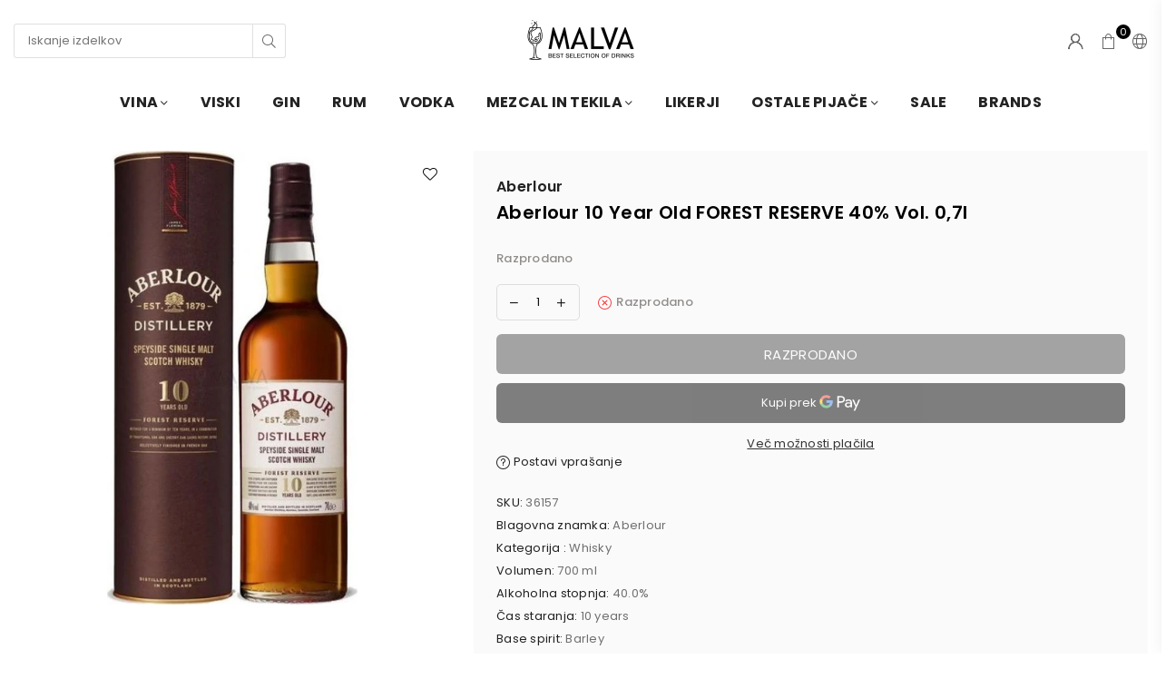

--- FILE ---
content_type: text/html; charset=utf-8
request_url: https://malva.si/products/aberlour-10-years-old-forest-reserve-speyside-single-malt-40-vol-0-7l
body_size: 33283
content:
<!doctype html>
<html class="no-js" lang="sl" >
<head>
   <!-- Added by AVADA Cookies Bar -->
   <script>
   window.AVADA_COOKIES_BAR = window.AVADA_COOKIES_BAR || {};
   window.AVADA_COOKIES_BAR.shopId = 'TnHh9vZuxKV4OKe4OMGx';
   window.AVADA_COOKIES_BAR.status = false;
   AVADA_COOKIES_BAR ={"iconColor":"#d3d3d3","bgColor":"#000000","privacyLink":"https://malva.shop/policies/terms-of-service","showOnCountry":"all","desktopFloatCardPosition":"bottom_right","showIcon":false,"denyTextColor":"#cfcfcf","showPrivacyPolicy":true,"privacyLinkColor":"#ffffff","agreeButtonText":"Got it!","agreeBtnTextColor":"#0f0f0f","shopId":"TnHh9vZuxKV4OKe4OMGx","denyButtonText":"Decline","displayType":"float_card","mobilePositions":"bottom","desktopPosition":"bottom","advancedSetting":false,"agreeBtnBorder":"#2C332F","agreeBtnBgColor":"#ffffff","messageColor":"#2C332F","removeBranding":false,"themeName":"Light theme","message":"This website uses cookies to make sure you get the best experience with us.","customCss":"","textFont":"Open+Sans","privacyLinkText":"Learn more","textColor":"#FFFFFF","textAvada":"rgba(0, 0, 0, 0.8)","theme":"light_theme","id":"wVNYS3MkzSPXbZiMVYwA","width":"563px","height":"80px","display":"flex","float":"","textAvadaMobile":"rgba(0, 0, 0, 0.8)","fontWeight":"500","btnColor":"#F8F8F8","textBtnColor":"#000000"}
 </script>
   <!-- /Added by AVADA Cookies Bar --><meta charset="utf-8"><meta http-equiv="X-UA-Compatible" content="IE=edge,chrome=1"><meta name="viewport" content="width=device-width, initial-scale=1.0, maximum-scale=1.0, user-scalable=no"><meta name="theme-color" content="#000"><meta name="format-detection" content="telephone=no"><link rel="canonical" href="https://malva.si/products/aberlour-10-years-old-forest-reserve-speyside-single-malt-40-vol-0-7l"><link rel="dns-prefetch" href="https://malva.si" crossorigin><link rel="dns-prefetch" href="https://malvastore-818.myshopify.com" crossorigin><link rel="dns-prefetch" href="https://cdn.shopify.com" crossorigin><link rel="dns-prefetch" href="https://fonts.shopifycdn.com" crossorigin><link rel="preconnect" href="https//fonts.shopifycdn.com/" crossorigin><link rel="preconnect" href="https//cdn.shopify.com" crossorigin><link rel="shortcut icon" href="//malva.si/cdn/shop/files/icon-sq-color-cut2_32x32.png?v=1634064679" type="image/png"><link rel="apple-touch-icon-precomposed" type="image/png" sizes="152x152" href="//malva.si/cdn/shop/files/icon-sq-color-cut2_152x.png?v=1634064679"><title>Aberlour 10 Year Old FOREST RESERVE 40% Vol. 0,7l @Malva</title><meta name="description" content="A top notch multi-cask maturation whisky from the Aberlour distillery in Speyside.This dram has been matured in Bourbon barrels and sherry casks, before a finishing period in Limousin oak casks. In total, this whisky has been aged for 10 years.Forest Reserve offers up notes of fresh flowers, lemon peel, red berries, pl"><!-- /snippets/social-meta-tags.liquid --> <meta name="keywords" content="Malva, malva.si" /><meta name="author" content="Malva.si"><meta property="og:site_name" content="Malva"><meta property="og:url" content="https://malva.si/products/aberlour-10-years-old-forest-reserve-speyside-single-malt-40-vol-0-7l"><meta property="og:title" content="Aberlour 10 Year Old FOREST RESERVE 40% Vol. 0,7l"><meta property="og:type" content="product"><meta property="og:description" content="A top notch multi-cask maturation whisky from the Aberlour distillery in Speyside.This dram has been matured in Bourbon barrels and sherry casks, before a finishing period in Limousin oak casks. In total, this whisky has been aged for 10 years.Forest Reserve offers up notes of fresh flowers, lemon peel, red berries, pl"><meta property="og:price:amount" content="0.00"><meta property="og:price:currency" content="EUR"><meta property="og:image" content="http://malva.si/cdn/shop/files/4dd557148028b3b5bd5cc5e048e86fc5_1200x1200.jpg?v=1769436333"><meta property="og:image:secure_url" content="https://malva.si/cdn/shop/files/4dd557148028b3b5bd5cc5e048e86fc5_1200x1200.jpg?v=1769436333"><meta name="twitter:site" content="@adornthemes"><meta name="twitter:card" content="summary_large_image"><meta name="twitter:title" content="Aberlour 10 Year Old FOREST RESERVE 40% Vol. 0,7l"><meta name="twitter:description" content="A top notch multi-cask maturation whisky from the Aberlour distillery in Speyside.This dram has been matured in Bourbon barrels and sherry casks, before a finishing period in Limousin oak casks. In total, this whisky has been aged for 10 years.Forest Reserve offers up notes of fresh flowers, lemon peel, red berries, pl">
<link rel="preload" as="style" href="//malva.si/cdn/shop/t/5/assets/theme.css?v=53799293219023437911717677701"><link rel="preload" as="font" href="//malva.si/cdn/fonts/poppins/poppins_n4.0ba78fa5af9b0e1a374041b3ceaadf0a43b41362.woff2" type="font/woff2" crossorigin><link rel="preload" as="font" href="//malva.si/cdn/fonts/poppins/poppins_n7.56758dcf284489feb014a026f3727f2f20a54626.woff2" type="font/woff2" crossorigin><link rel="preload" as="font" href="//malva.si/cdn/shop/t/5/assets/adorn-icons.woff2?v=23110375483909177801637157570" type="font/woff2" crossorigin><style type="text/css">:root{--ft1:Poppins,sans-serif;--ft2:Poppins,sans-serif;--ft3:Poppins,sans-serif;--site_gutter:15px;--grid_gutter:30px;--grid_gutter_sm:15px;--input_height:38px;--input_height_sm:32px;--error:#d20000}@media (prefers-reduced-motion:no-preference){:root{scroll-behavior:smooth}}*,::after,::before{box-sizing:border-box}html{overflow-x:hidden}article,aside,details,figcaption,figure,footer,header,hgroup,main,menu,nav,section,summary{display:block}body,button,input,select,textarea{ font-family:-apple-system, BlinkMacSystemFont,"Segoe UI","Roboto","Oxygen","Ubuntu","Cantarell","Fira Sans","Droid Sans","Helvetica Neue",sans-serif;-webkit-font-smoothing:antialiased;-webkit-text-size-adjust:100%}a{background-color:transparent;text-decoration:none}a,img{outline:0!important;border:0}a,a:after, a:before,.anim{transition:all .3s ease-in-out}a:focus, a:hover{outline:0!important}code,pre{font-family:Consolas, monospace;font-size:1em}pre{overflow:auto}small,.txt--minor,.small-font{font-size:80%}.small-font {font-size:90%;}sub,sup{font-size:75%;line-height:0;position:relative;vertical-align:baseline}sup{top:-.5em}sub{bottom:-.25em}img{max-width:100%;border:0}table{width:100%;border-collapse:collapse;border-spacing:0}td,th{padding:0}textarea{overflow:auto;-webkit-appearance:none;-moz-appearance:none}[tabindex='-1']:focus{outline:0}form{margin:0}legend{border:0;padding:0}button,input,optgroup,select,textarea{color:inherit;font:inherit;margin:0;outline:0}button[disabled],input[disabled]{cursor:default}input[type=text],input[type=email],input[type=number],input[type=password],input[type=search],input[type=tel]{-webkit-appearance:none;-moz-appearance:none}button{cursor:pointer}input[type=submit]{cursor:pointer}[type=checkbox]+label,[type=radio]+label {display:inline-block;margin-bottom:0}label[for]{cursor:pointer}textarea{min-height:100px;resize:none;}input[type=checkbox],input[type=radio]{margin:0 5px 0 0;vertical-align:middle}select::-ms-expand{display:none}[role=button],a,button,input,label,select,textarea{touch-action:manipulation}.clearfix::after{content:'';display:table;clear:both}.clear{clear:both}.fallback_txt,.hidden_txt{position:absolute!important;overflow:hidden;clip:rect(0 0 0 0);height:1px;width:1px;margin:-1px;padding:0;border:0}.v_hidden,[data-shopify-xr-hidden]{visibility:hidden}.of_hidden{overflow:hidden}.of_auto{overflow:auto}.js-focus-hidden:focus{outline:0}.no-js:not(html),.no-js .js{display:none}.no-js .no-js:not(html){display:block}.skip-link:focus{clip:auto;width:auto;height:auto;margin:0;color:#111;background-color:#fff;padding:10px;opacity:1;z-index:10000;transition:none}blockquote{background:#f8f8f8;font-weight:600;font-size:15px;font-style:normal;text-align:center;padding:0 30px;margin:0}blockquote p+cite{margin-top:7.5px}blockquote cite{display:block;font-size:13px;font-style:inherit}p{margin:0 0 20px 0}p:last-child{margin-bottom:0}.fine-print{font-size:1.07692em;font-style:italic;margin:20px 0}.txt--emphasis{font-style:italic}svg:not(:root){overflow:hidden}.icon{display:inline-block;width:20px;height:20px;vertical-align:middle;fill:currentColor}.no-svg .icon{display:none}svg.icon:not(.icon--full-color) *{fill:inherit;stroke:inherit}.no-svg .fallback-txt{position:static!important;overflow:inherit;clip:none;height:auto;width:auto;margin:0}ol, ul{margin:0;padding:0}ol{list-style:decimal}li{list-style:none}.tb-wrap{max-width:100%;overflow:auto;-webkit-overflow-scrolling:touch}.vd-wrap{position:relative;overflow:hidden;max-width:100%;padding-bottom:56.25%;height:auto}.vd-wrap iframe{position:absolute;top:0;left:0;width:100%;height:100%}.form-vertical input,.form-vertical select,.form-vertical textarea{display:block;width:100%}.form-vertical [type=checkbox],.form-vertical [type=radio]{display:inline-block;width:auto;margin-right:5px}.grid{list-style:none;margin:0 -15px;padding:0}.grid::after{content:'';display:table;clear:both}.grid__item{float:left;padding-left:15px;padding-right:15px;width:100%}@media only screen and (max-width:1024px){.grid{margin:0 -7.5px}.grid__item{padding-left:7.5px;padding-right:7.5px}}.grid__item[class*="--push"]{position:relative}.grid--rev{direction:rtl;text-align:left}.grid--rev>.grid__item{direction:ltr;text-align:left;float:right}.col-1,.one-whole{width:100%}.col-2,.five-tenths,.four-eighths,.one-half,.three-sixths,.two-quarters,.wd-50{width:50%}.col-3,.one-third,.two-sixths{width:33.33333%}.four-sixths,.two-thirds{width:66.66667%}.col-4,.one-quarter,.two-eighths{width:25%}.six-eighths,.three-quarters{width:75%}.col-5,.one-fifth,.two-tenths{width:20%}.four-tenths,.two-fifths,.wd-40{width:40%}.six-tenths,.three-fifths,.wd-60{width:60%}.eight-tenths,.four-fifths,.wd-80{width:80%}.col-6,.one-sixth{width:16.66667%}.five-sixths{width:83.33333%}.col-7,.one-seventh{width:14.28571%}.col-8,.one-eighth{width:12.5%}.three-eighths{width:37.5%}.five-eighths{width:62.5%}.seven-eighths{width:87.5%}.col-9,.one-nineth{width:11.11111%}.col-10,.one-tenth{width:10%}.three-tenths,.wd-30{width:30%}.seven-tenths,.wd-70{width:70%}.nine-tenths,.wd-90{width:90%}.show{display:block!important}.hide{display:none!important}@media only screen and (min-width:767px){.medium-up--one-whole{width:100%}.medium-up--five-tenths,.medium-up--four-eighths,.medium-up--one-half,.medium-up--three-sixths,.medium-up--two-quarters{width:50%}.medium-up--one-third,.medium-up--two-sixths{width:33.33333%}.medium-up--four-sixths,.medium-up--two-thirds{width:66.66667%}.medium-up--one-quarter,.medium-up--two-eighths{width:25%}.medium-up--six-eighths,.medium-up--three-quarters{width:75%}.medium-up--one-fifth,.medium-up--two-tenths{width:20%}.medium-up--four-tenths,.medium-up--two-fifths{width:40%}.medium-up--six-tenths,.medium-up--three-fifths{width:60%}.medium-up--eight-tenths,.medium-up--four-fifths{width:80%}.medium-up--one-sixth{width:16.66667%}.medium-up--five-sixths{width:83.33333%}.medium-up--one-seventh{width:14.28571%}.medium-up--one-eighth{width:12.5%}.medium-up--three-eighths{width:37.5%}.medium-up--five-eighths{width:62.5%}.medium-up--seven-eighths{width:87.5%}.medium-up--one-nineth{width:11.11111%}.medium-up--one-tenth{width:10%}.medium-up--three-tenths{width:30%}.medium-up--seven-tenths{width:70%}.medium-up--nine-tenths{width:90%}.grid--uniform .medium-up--five-tenths:nth-child(2n+1),.grid--uniform .medium-up--four-eighths:nth-child(2n+1),.grid--uniform .medium-up--one-eighth:nth-child(8n+1),.grid--uniform .medium-up--one-fifth:nth-child(5n+1),.grid--uniform .medium-up--one-half:nth-child(2n+1),.grid--uniform .medium-up--one-quarter:nth-child(4n+1),.grid--uniform .medium-up--one-seventh:nth-child(7n+1),.grid--uniform .medium-up--one-sixth:nth-child(6n+1),.grid--uniform .medium-up--one-third:nth-child(3n+1),.grid--uniform .medium-up--three-sixths:nth-child(2n+1),.grid--uniform .medium-up--two-eighths:nth-child(4n+1),.grid--uniform .medium-up--two-sixths:nth-child(3n+1){clear:both}.medium-up--show{display:block!important}.medium-up--hide{display:none!important}}@media only screen and (min-width:1025px){.large-up--one-whole{width:100%}.large-up--five-tenths,.large-up--four-eighths,.large-up--one-half,.large-up--three-sixths,.large-up--two-quarters{width:50%}.large-up--one-third,.large-up--two-sixths{width:33.33333%}.large-up--four-sixths,.large-up--two-thirds{width:66.66667%}.large-up--one-quarter,.large-up--two-eighths{width:25%}.large-up--six-eighths,.large-up--three-quarters{width:75%}.large-up--one-fifth,.large-up--two-tenths{width:20%}.large-up--four-tenths,.large-up--two-fifths{width:40%}.large-up--six-tenths,.large-up--three-fifths{width:60%}.large-up--eight-tenths,.large-up--four-fifths{width:80%}.large-up--one-sixth{width:16.66667%}.large-up--five-sixths{width:83.33333%}.large-up--one-seventh{width:14.28571%}.large-up--one-eighth{width:12.5%}.large-up--three-eighths{width:37.5%}.large-up--five-eighths{width:62.5%}.large-up--seven-eighths{width:87.5%}.large-up--one-nineth{width:11.11111%}.large-up--one-tenth{width:10%}.large-up--three-tenths{width:30%}.large-up--seven-tenths{width:70%}.large-up--nine-tenths{width:90%}.grid--uniform .large-up--five-tenths:nth-child(2n+1),.grid--uniform .large-up--four-eighths:nth-child(2n+1),.grid--uniform .large-up--one-eighth:nth-child(8n+1),.grid--uniform .large-up--one-fifth:nth-child(5n+1),.grid--uniform .large-up--one-half:nth-child(2n+1),.grid--uniform .large-up--one-quarter:nth-child(4n+1),.grid--uniform .large-up--one-seventh:nth-child(7n+1),.grid--uniform .large-up--one-sixth:nth-child(6n+1),.grid--uniform .large-up--one-third:nth-child(3n+1),.grid--uniform .large-up--three-sixths:nth-child(2n+1),.grid--uniform .large-up--two-eighths:nth-child(4n+1),.grid--uniform .large-up--two-sixths:nth-child(3n+1){clear:both}.large-up--show{display:block!important}.large-up--hide{display:none!important}}@media only screen and (min-width:1280px){.widescreen--one-whole{width:100%}.widescreen--five-tenths,.widescreen--four-eighths,.widescreen--one-half,.widescreen--three-sixths,.widescreen--two-quarters{width:50%}.widescreen--one-third,.widescreen--two-sixths{width:33.33333%}.widescreen--four-sixths,.widescreen--two-thirds{width:66.66667%}.widescreen--one-quarter,.widescreen--two-eighths{width:25%}.widescreen--six-eighths,.widescreen--three-quarters{width:75%}.widescreen--one-fifth,.widescreen--two-tenths{width:20%}.widescreen--four-tenths,.widescreen--two-fifths{width:40%}.widescreen--six-tenths,.widescreen--three-fifths{width:60%}.widescreen--eight-tenths,.widescreen--four-fifths{width:80%}.widescreen--one-sixth{width:16.66667%}.widescreen--five-sixths{width:83.33333%}.widescreen--one-seventh{width:14.28571%}.widescreen--one-eighth{width:12.5%}.widescreen--three-eighths{width:37.5%}.widescreen--five-eighths{width:62.5%}.widescreen--seven-eighths{width:87.5%}.widescreen--one-nineth{width:11.11111%}.widescreen--one-tenth{width:10%}.widescreen--three-tenths{width:30%}.widescreen--seven-tenths{width:70%}.widescreen--nine-tenths{width:90%}.grid--uniform .widescreen--five-tenths:nth-child(2n+1),.grid--uniform .widescreen--four-eighths:nth-child(2n+1),.grid--uniform .widescreen--one-eighth:nth-child(8n+1),.grid--uniform .widescreen--one-fifth:nth-child(5n+1),.grid--uniform .widescreen--one-half:nth-child(2n+1),.grid--uniform .widescreen--one-quarter:nth-child(4n+1),.grid--uniform .widescreen--one-seventh:nth-child(7n+1),.grid--uniform .widescreen--one-sixth:nth-child(6n+1),.grid--uniform .widescreen--one-third:nth-child(3n+1),.grid--uniform .widescreen--three-sixths:nth-child(2n+1),.grid--uniform .widescreen--two-eighths:nth-child(4n+1),.grid--uniform .widescreen--two-sixths:nth-child(3n+1){clear:both}.widescreen--show{display:block!important}.widescreen--hide{display:none!important}}@media only screen and (min-width:767px) and (max-width:1024px){.medium--one-whole{width:100%}.medium--five-tenths,.medium--four-eighths,.medium--one-half,.medium--three-sixths,.medium--two-quarters{width:50%}.medium--one-third,.medium--two-sixths{width:33.33333%}.medium--four-sixths,.medium--two-thirds{width:66.66667%}.medium--one-quarter,.medium--two-eighths{width:25%}.medium--six-eighths,.medium--three-quarters{width:75%}.medium--one-fifth,.medium--two-tenths{width:20%}.medium--four-tenths,.medium--two-fifths{width:40%}.medium--six-tenths,.medium--three-fifths{width:60%}.medium--eight-tenths,.medium--four-fifths{width:80%}.medium--one-sixth{width:16.66667%}.medium--five-sixths{width:83.33333%}.medium--one-seventh{width:14.28571%}.medium--one-eighth{width:12.5%}.medium--three-eighths{width:37.5%}.medium--five-eighths{width:62.5%}.medium--seven-eighths{width:87.5%}.medium--one-nineth{width:11.11111%}.medium--one-tenth{width:10%}.medium--three-tenths{width:30%}.medium--seven-tenths{width:70%}.medium--nine-tenths{width:90%}.grid--uniform .medium--five-tenths:nth-child(2n+1),.grid--uniform .medium--four-eighths:nth-child(2n+1),.grid--uniform .medium--one-eighth:nth-child(8n+1),.grid--uniform .medium--one-fifth:nth-child(5n+1),.grid--uniform .medium--one-half:nth-child(2n+1),.grid--uniform .medium--one-quarter:nth-child(4n+1),.grid--uniform .medium--one-seventh:nth-child(7n+1),.grid--uniform .medium--one-sixth:nth-child(6n+1),.grid--uniform .medium--one-third:nth-child(3n+1),.grid--uniform .medium--three-sixths:nth-child(2n+1),.grid--uniform .medium--two-eighths:nth-child(4n+1),.grid--uniform .medium--two-sixths:nth-child(3n+1){clear:both}.medium--show{display:block!important}.medium--hide{display:none!important}}@media only screen and (max-width:766px){.grid{margin:0 -5px}.grid__item{padding-left:5px;padding-right:5px}.small--one-whole{width:100%}.small--five-tenths,.small--four-eighths,.small--one-half,.small--three-sixths,.small--two-quarters{width:50%}.small--one-third,.small--two-sixths{width:33.33333%}.small--four-sixths,.small--two-thirds{width:66.66667%}.small--one-quarter,.small--two-eighths{width:25%}.small--six-eighths,.small--three-quarters{width:75%}.small--one-fifth,.small--two-tenths{width:20%}.small--four-tenths,.small--two-fifths{width:40%}.small--six-tenths,.small--three-fifths{width:60%}.small--eight-tenths,.small--four-fifths{width:80%}.small--one-sixth{width:16.66667%}.small--five-sixths{width:83.33333%}.small--one-seventh{width:14.28571%}.small--one-eighth{width:12.5%}.small--three-eighths{width:37.5%}.small--five-eighths{width:62.5%}.small--seven-eighths{width:87.5%}.small--one-nineth{width:11.11111%}.small--one-tenth{width:10%}.small--three-tenths{width:30%}.small--seven-tenths{width:70%}.small--nine-tenths{width:90%}.grid--uniform .small--five-tenths:nth-child(2n+1),.grid--uniform .small--four-eighths:nth-child(2n+1),.grid--uniform .small--one-eighth:nth-child(8n+1),.grid--uniform .small--one-half:nth-child(2n+1),.grid--uniform .small--one-quarter:nth-child(4n+1),.grid--uniform .small--one-seventh:nth-child(7n+1),.grid--uniform .small--one-sixth:nth-child(6n+1),.grid--uniform .small--one-third:nth-child(3n+1),.grid--uniform .small--three-sixths:nth-child(2n+1),.grid--uniform .small--two-eighths:nth-child(4n+1),.grid--uniform .small--two-sixths:nth-child(3n+1),.grid--uniform.small--one-fifth:nth-child(5n+1){clear:both}.small--show{display:block!important}.small--hide{display:none!important}}.grid-tbl{display:table;table-layout:fixed;width:100%}.grid-tbl>.grid-col,.grid-tbl>.grid__item{float:none;display:table-cell;vertical-align:middle}.m_auto {margin-left:auto;margin-right:auto}.m0 {margin:0!important}.mt0 {margin-top:0!important}.ml0 {margin-left:0!important}.mr0 {margin-right:0!important}.mb0 {margin-bottom:0!important}.ml5 {margin-left:5px}.mt5 {margin-top:5px}.mr5 {margin-right:5px}.mb5 {margin-bottom:5px}.ml10 {margin-left:10px}.mt10 {margin-top:10px}.mr10 {margin-right:10px}.mb10 {margin-bottom:10px}.ml15 {margin-left:15px}.mt15 {margin-top:15px}.mr15 {margin-right:15px}.mb15 {margin-bottom:15px}.ml20 {margin-left:20px}.mt20 {margin-top:20px}.mr20 {margin-right:20px}.mb20 {margin-bottom:20px}.ml25 {margin-left:25px}.mt25 {margin-top:25px}.mr25 {margin-right:25px}.mb25 {margin-bottom:25px}.ml30 {margin-left:30px}.mt30 {margin-top:30px}.mr30 {margin-right:30px}.mb30 {margin-bottom:30px}.pd0 {padding:0!important}.pd_t {padding-top:0}.pd_l {padding-left:0}.pd_r {padding-right:0}.pd_b {padding-bottom:0}.p5 {padding:5px}.p10 {padding:10px}.p15 {padding:15px}.p20 {padding:20px}.p25 {padding:25px}.p30 {padding:30px}.mt1 { margin-top:1px;}.mt2 { margin-top:2px;}.mt3 { margin-top:3px;}.mt4 { margin-top:4px;}.bdr_rd0{border-radius:0}.bdr_rd3{border-radius:3px}.bdr_rd4{border-radius:4px}.bdr_rd5{border-radius:5px}.bdr_rd6{border-radius:6px}.bdr_rd7{border-radius:7px}.bdr_rd8{border-radius:8px}.bdr_rd9{border-radius:9px}.bdr_rd10{border-radius:10px}.bdr_rd15{border-radius:15px}.bdr_rd50{border-radius:50%}.db{display:block}.dbi{display:inline-block}.dn {display:none}.pa {position:absolute}.pr {position:relative}.fwl{font-weight:300}.fwr{font-weight:400}.fwm{font-weight:500}.fwsb{font-weight:600}b,strong,.fwb{font-weight:700}em,.em{font-style:italic}.ttu{text-transform:uppercase}.ttl{text-transform:lowercase}.ttc{text-transform:capitalize}.ttn{text-transform:none}.tdn {text-decoration:none!important}.tdu {text-decoration:underline}.grid-sizer{width:25%;position:absolute}.w_auto {width:auto!important}.h_auto{height:auto}.w_100{width:100%!important}.h_100{height:100%!important}.img_fl{display:block;width:100%;height:auto}.imgWrapper{display:block;margin:auto}.bgImg{background-size:cover;background-repeat:no-repeat;background-position:center}.fl{display:flex}.fl1{flex:1}.f-row{flex-direction:row}.f-col{flex-direction:column}.f-wrap{flex-wrap:wrap}.f-nowrap{flex-wrap:nowrap}.f-jcs{justify-content:flex-start}.f-jce{justify-content:flex-end}.f-jcc{justify-content:center}.f-jcsb{justify-content:space-between}.f-jcsa{justify-content:space-around}.f-jcse{justify-content:space-evenly}.f-ais{align-items:flex-start}.f-aie{align-items:flex-end}.f-aic{align-items:center}.f-aib{align-items:baseline}.f-aist{align-items:stretch}.f-acs{align-content:flex-start}.f-ace{align-content:flex-end}.f-acc{align-content:center}.f-acsb{align-content:space-between}.f-acsa{align-content:space-around}.f-acst{align-content:stretch}.f-asa{align-self:auto}.f-ass{align-self:flex-start}.f-ase{align-self:flex-end}.f-asc{align-self:center}.f-asb{align-self:baseline}.f-asst{align-self:stretch}.order0{order:0}.order1{order:1}.order2{order:2}.order3{order:3}.tl{text-align:left!important}.tc{text-align:center!important}.tr{text-align:right!important}@media (min-width:768px){.tl-md{text-align:left!important}.tc-md{text-align:center!important}.tr-md{text-align:right!important}.f-row-md{flex-direction:row}.f-col-md{flex-direction:column}.f-wrap-md{flex-wrap:wrap}.f-nowrap-md{flex-wrap:nowrap}.f-jcs-md{justify-content:flex-start}.f-jce-md{justify-content:flex-end}.f-jcc-md{justify-content:center}.f-jcsb-md{justify-content:space-between}.f-jcsa-md{justify-content:space-around}.f-jcse-md{justify-content:space-evenly}.f-ais-md{align-items:flex-start}.f-aie-md{align-items:flex-end}.f-aic-md{align-items:center}.f-aib-md{align-items:baseline}.f-aist-md{align-items:stretch}.f-acs-md{align-content:flex-start}.f-ace-md{align-content:flex-end}.f-acc-md{align-content:center}.f-acsb-md{align-content:space-between}.f-acsa-md{align-content:space-around}.f-acst-md{align-content:stretch}.f-asa-md{align-self:auto}.f-ass-md{align-self:flex-start}.f-ase-md{align-self:flex-end}.f-asc-md{align-self:center}.f-asb-md{align-self:baseline}.f-asst-md{align-self:stretch}}@media (min-width:1025px){.f-row-lg{flex-direction:row}.f-col-lg{flex-direction:column}.f-wrap-lg{flex-wrap:wrap}.f-nowrap-lg{flex-wrap:nowrap}.tl-lg {text-align:left!important}.tc-lg {text-align:center!important}.tr-lg {text-align:right!important}}@media (min-width:1280px){.f-wrap-xl{flex-wrap:wrap}.f-col-xl{flex-direction:column}.tl-xl {text-align:left!important}.tc-xl {text-align:center!important}.tr-xl {text-align:right!important}}@font-face {font-family: Poppins;font-weight: 300;font-style: normal;font-display: swap;src: url("//malva.si/cdn/fonts/poppins/poppins_n3.05f58335c3209cce17da4f1f1ab324ebe2982441.woff2") format("woff2"), url("//malva.si/cdn/fonts/poppins/poppins_n3.6971368e1f131d2c8ff8e3a44a36b577fdda3ff5.woff") format("woff");}@font-face {font-family: Poppins;font-weight: 400;font-style: normal;font-display: swap;src: url("//malva.si/cdn/fonts/poppins/poppins_n4.0ba78fa5af9b0e1a374041b3ceaadf0a43b41362.woff2") format("woff2"), url("//malva.si/cdn/fonts/poppins/poppins_n4.214741a72ff2596839fc9760ee7a770386cf16ca.woff") format("woff");}@font-face {font-family: Poppins;font-weight: 500;font-style: normal;font-display: swap;src: url("//malva.si/cdn/fonts/poppins/poppins_n5.ad5b4b72b59a00358afc706450c864c3c8323842.woff2") format("woff2"), url("//malva.si/cdn/fonts/poppins/poppins_n5.33757fdf985af2d24b32fcd84c9a09224d4b2c39.woff") format("woff");}@font-face {font-family: Poppins;font-weight: 600;font-style: normal;font-display: swap;src: url("//malva.si/cdn/fonts/poppins/poppins_n6.aa29d4918bc243723d56b59572e18228ed0786f6.woff2") format("woff2"), url("//malva.si/cdn/fonts/poppins/poppins_n6.5f815d845fe073750885d5b7e619ee00e8111208.woff") format("woff");}@font-face {font-family: Poppins;font-weight: 700;font-style: normal;font-display: swap;src: url("//malva.si/cdn/fonts/poppins/poppins_n7.56758dcf284489feb014a026f3727f2f20a54626.woff2") format("woff2"), url("//malva.si/cdn/fonts/poppins/poppins_n7.f34f55d9b3d3205d2cd6f64955ff4b36f0cfd8da.woff") format("woff");}@font-face {font-family: Poppins;font-weight: 800;font-style: normal;font-display: swap;src: url("//malva.si/cdn/fonts/poppins/poppins_n8.580200d05bca09e2e0c6f4c922047c227dfa8e8c.woff2") format("woff2"), url("//malva.si/cdn/fonts/poppins/poppins_n8.f4450f472fdcbe9e829f3583ebd559988f5a3d25.woff") format("woff");}@font-face {font-family: Poppins;font-weight: 900;font-style: normal;font-display: swap;src: url("//malva.si/cdn/fonts/poppins/poppins_n9.eb6b9ef01b62e777a960bfd02fc9fb4918cd3eab.woff2") format("woff2"), url("//malva.si/cdn/fonts/poppins/poppins_n9.6501a5bd018e348b6d5d6e8c335f9e7d32a80c36.woff") format("woff");}@font-face{font-family:Adorn-Icons;src:url("//malva.si/cdn/shop/t/5/assets/adorn-icons.woff2?v=23110375483909177801637157570") format('woff2'),url("//malva.si/cdn/shop/t/5/assets/adorn-icons.woff?v=3660380726993999231637157570") format('woff');font-weight:400;font-style:normal;font-display:swap}.at{font:normal normal normal 15px/1 Adorn-Icons;speak:none;text-transform:none;display:inline-block;vertical-align:middle;text-rendering:auto;-webkit-font-smoothing:antialiased;-moz-osx-font-smoothing:grayscale}</style><link href="//malva.si/cdn/shop/t/5/assets/theme.css?v=53799293219023437911717677701" rel="stylesheet" type="text/css" media="all" /><link rel="preload" href="//malva.si/cdn/shop/t/5/assets/jquery.min.js?v=115907627783842276491637157577" as="script"><link rel="preload" href="//malva.si/cdn/shop/t/5/assets/vendor.min.js?v=147777637051995765591637157591" as="script"><script src="//malva.si/cdn/shop/t/5/assets/jquery.min.js?v=115907627783842276491637157577" defer="defer"></script><script>var theme = {strings:{addToCart:"Dodaj v košarico",soldOut:"Razprodano",unavailable:"Razprodano",showMore:"Pokaži več",showLess:"Prikaži manj"},mlcurrency:false,moneyFormat:"\u003cspan class=money\u003e€{{amount}}\u003c\/span\u003e",currencyFormat:"money_format",shopCurrency:"EUR",autoCurrencies:false,money_currency_format:"€{{amount}} EUR",money_format:"€{{amount}}",ajax_cart:true,fixedHeader:true,animation:false,animationMobile:true,searchresult:"Oglejte si vse rezultate",wlAvailable:"Na voljo na seznamu želja",rtl:false,days:"Dni",hours:"Ur",minuts:"Min",seconds:"Sek",};document.documentElement.className = document.documentElement.className.replace('no-js', 'js');window.lazySizesConfig = window.lazySizesConfig || {};window.lazySizesConfig.loadMode = 1;window.lazySizesConfig.expand = 10;window.lazySizesConfig.expFactor = 1.5;window.lazySizesConfig.loadHidden = false;var Metatheme = null,thm = 'Optimal', shpeml = 'info@malva.si', dmn = window.location.hostname;</script><script src="//malva.si/cdn/shop/t/5/assets/vendor.min.js?v=147777637051995765591637157591" defer="defer"></script>
<script>window.performance && window.performance.mark && window.performance.mark('shopify.content_for_header.start');</script><meta name="google-site-verification" content="3ITkN3PZMuEXc0lQrKrQaYI5x7h8EroB2FJ1gZN0Uxw">
<meta id="shopify-digital-wallet" name="shopify-digital-wallet" content="/55045751008/digital_wallets/dialog">
<link rel="alternate" hreflang="x-default" href="https://malva.si/products/aberlour-10-years-old-forest-reserve-speyside-single-malt-40-vol-0-7l">
<link rel="alternate" hreflang="sl" href="https://malva.si/products/aberlour-10-years-old-forest-reserve-speyside-single-malt-40-vol-0-7l">
<link rel="alternate" hreflang="en" href="https://malva.si/en/products/aberlour-10-years-old-forest-reserve-speyside-single-malt-40-vol-0-7l">
<link rel="alternate" type="application/json+oembed" href="https://malva.si/products/aberlour-10-years-old-forest-reserve-speyside-single-malt-40-vol-0-7l.oembed">
<script async="async" data-src="/checkouts/internal/preloads.js?locale=sl-SI"></script>
<script id="shopify-features" type="application/json">{"accessToken":"cedf31f8e0b95f34c37844990c9edb24","betas":["rich-media-storefront-analytics"],"domain":"malva.si","predictiveSearch":true,"shopId":55045751008,"locale":"sl"}</script>
<script>var Shopify = Shopify || {};
Shopify.shop = "malvastore-818.myshopify.com";
Shopify.locale = "sl";
Shopify.currency = {"active":"EUR","rate":"1.0"};
Shopify.country = "SI";
Shopify.theme = {"name":"Malva.si","id":128985202912,"schema_name":"Optimal","schema_version":"v1.3","theme_store_id":null,"role":"main"};
Shopify.theme.handle = "null";
Shopify.theme.style = {"id":null,"handle":null};
Shopify.cdnHost = "malva.si/cdn";
Shopify.routes = Shopify.routes || {};
Shopify.routes.root = "/";</script>
<script type="module">!function(o){(o.Shopify=o.Shopify||{}).modules=!0}(window);</script>
<script>!function(o){function n(){var o=[];function n(){o.push(Array.prototype.slice.apply(arguments))}return n.q=o,n}var t=o.Shopify=o.Shopify||{};t.loadFeatures=n(),t.autoloadFeatures=n()}(window);</script>
<script id="shop-js-analytics" type="application/json">{"pageType":"product"}</script>
<script defer="defer" async type="module" src="//malva.si/cdn/shopifycloud/shop-js/modules/v2/client.init-shop-cart-sync_BN7fPSNr.en.esm.js"></script>
<script defer="defer" async type="module" src="//malva.si/cdn/shopifycloud/shop-js/modules/v2/chunk.common_Cbph3Kss.esm.js"></script>
<script defer="defer" async type="module" src="//malva.si/cdn/shopifycloud/shop-js/modules/v2/chunk.modal_DKumMAJ1.esm.js"></script>
<script type="module">
  await import("//malva.si/cdn/shopifycloud/shop-js/modules/v2/client.init-shop-cart-sync_BN7fPSNr.en.esm.js");
await import("//malva.si/cdn/shopifycloud/shop-js/modules/v2/chunk.common_Cbph3Kss.esm.js");
await import("//malva.si/cdn/shopifycloud/shop-js/modules/v2/chunk.modal_DKumMAJ1.esm.js");

  window.Shopify.SignInWithShop?.initShopCartSync?.({"fedCMEnabled":true,"windoidEnabled":true});

</script>
<script>(function() {
  var isLoaded = false;
  function asyncLoad() {
    if (isLoaded) return;
    isLoaded = true;
    var urls = ["https:\/\/cyan-baud.cinaberis.com\/cache\/malvastore-818.myshopify.com\/script.js?c=1736551572504\u0026shop=malvastore-818.myshopify.com"];
    for (var i = 0; i < urls.length; i++) {
      var s = document.createElement('script');
      s.type = 'text/javascript';
      s.async = true;
      s.src = urls[i];
      var x = document.getElementsByTagName('script')[0];
      x.parentNode.insertBefore(s, x);
    }
  };
  document.addEventListener('StartAsyncLoading', function(event){asyncLoad();});if(window.attachEvent) {
    window.attachEvent('onload', function(){});
  } else {
    window.addEventListener('load', function(){}, false);
  }
})();</script>
<script id="__st">var __st={"a":55045751008,"offset":3600,"reqid":"e34235d6-d3a3-4903-904e-e48ee62089b1-1769899680","pageurl":"malva.si\/products\/aberlour-10-years-old-forest-reserve-speyside-single-malt-40-vol-0-7l","u":"ba5136529722","p":"product","rtyp":"product","rid":7841975173344};</script>
<script>window.ShopifyPaypalV4VisibilityTracking = true;</script>
<script id="captcha-bootstrap">!function(){'use strict';const t='contact',e='account',n='new_comment',o=[[t,t],['blogs',n],['comments',n],[t,'customer']],c=[[e,'customer_login'],[e,'guest_login'],[e,'recover_customer_password'],[e,'create_customer']],r=t=>t.map((([t,e])=>`form[action*='/${t}']:not([data-nocaptcha='true']) input[name='form_type'][value='${e}']`)).join(','),a=t=>()=>t?[...document.querySelectorAll(t)].map((t=>t.form)):[];function s(){const t=[...o],e=r(t);return a(e)}const i='password',u='form_key',d=['recaptcha-v3-token','g-recaptcha-response','h-captcha-response',i],f=()=>{try{return window.sessionStorage}catch{return}},m='__shopify_v',_=t=>t.elements[u];function p(t,e,n=!1){try{const o=window.sessionStorage,c=JSON.parse(o.getItem(e)),{data:r}=function(t){const{data:e,action:n}=t;return t[m]||n?{data:e,action:n}:{data:t,action:n}}(c);for(const[e,n]of Object.entries(r))t.elements[e]&&(t.elements[e].value=n);n&&o.removeItem(e)}catch(o){console.error('form repopulation failed',{error:o})}}const l='form_type',E='cptcha';function T(t){t.dataset[E]=!0}const w=window,h=w.document,L='Shopify',v='ce_forms',y='captcha';let A=!1;((t,e)=>{const n=(g='f06e6c50-85a8-45c8-87d0-21a2b65856fe',I='https://cdn.shopify.com/shopifycloud/storefront-forms-hcaptcha/ce_storefront_forms_captcha_hcaptcha.v1.5.2.iife.js',D={infoText:'Zaščiteno s hCaptcha',privacyText:'Zasebnost',termsText:'Pogoji'},(t,e,n)=>{const o=w[L][v],c=o.bindForm;if(c)return c(t,g,e,D).then(n);var r;o.q.push([[t,g,e,D],n]),r=I,A||(h.body.append(Object.assign(h.createElement('script'),{id:'captcha-provider',async:!0,src:r})),A=!0)});var g,I,D;w[L]=w[L]||{},w[L][v]=w[L][v]||{},w[L][v].q=[],w[L][y]=w[L][y]||{},w[L][y].protect=function(t,e){n(t,void 0,e),T(t)},Object.freeze(w[L][y]),function(t,e,n,w,h,L){const[v,y,A,g]=function(t,e,n){const i=e?o:[],u=t?c:[],d=[...i,...u],f=r(d),m=r(i),_=r(d.filter((([t,e])=>n.includes(e))));return[a(f),a(m),a(_),s()]}(w,h,L),I=t=>{const e=t.target;return e instanceof HTMLFormElement?e:e&&e.form},D=t=>v().includes(t);t.addEventListener('submit',(t=>{const e=I(t);if(!e)return;const n=D(e)&&!e.dataset.hcaptchaBound&&!e.dataset.recaptchaBound,o=_(e),c=g().includes(e)&&(!o||!o.value);(n||c)&&t.preventDefault(),c&&!n&&(function(t){try{if(!f())return;!function(t){const e=f();if(!e)return;const n=_(t);if(!n)return;const o=n.value;o&&e.removeItem(o)}(t);const e=Array.from(Array(32),(()=>Math.random().toString(36)[2])).join('');!function(t,e){_(t)||t.append(Object.assign(document.createElement('input'),{type:'hidden',name:u})),t.elements[u].value=e}(t,e),function(t,e){const n=f();if(!n)return;const o=[...t.querySelectorAll(`input[type='${i}']`)].map((({name:t})=>t)),c=[...d,...o],r={};for(const[a,s]of new FormData(t).entries())c.includes(a)||(r[a]=s);n.setItem(e,JSON.stringify({[m]:1,action:t.action,data:r}))}(t,e)}catch(e){console.error('failed to persist form',e)}}(e),e.submit())}));const S=(t,e)=>{t&&!t.dataset[E]&&(n(t,e.some((e=>e===t))),T(t))};for(const o of['focusin','change'])t.addEventListener(o,(t=>{const e=I(t);D(e)&&S(e,y())}));const B=e.get('form_key'),M=e.get(l),P=B&&M;t.addEventListener('StartAsyncLoading',(()=>{const t=y();if(P)for(const e of t)e.elements[l].value===M&&p(e,B);[...new Set([...A(),...v().filter((t=>'true'===t.dataset.shopifyCaptcha))])].forEach((e=>S(e,t)))}))}(h,new URLSearchParams(w.location.search),n,t,e,['guest_login'])})(!0,!0)}();</script>
<script integrity="sha256-4kQ18oKyAcykRKYeNunJcIwy7WH5gtpwJnB7kiuLZ1E=" data-source-attribution="shopify.loadfeatures" defer="defer" data-src="//malva.si/cdn/shopifycloud/storefront/assets/storefront/load_feature-a0a9edcb.js" crossorigin="anonymous"></script>
<script data-source-attribution="shopify.dynamic_checkout.dynamic.init">var Shopify=Shopify||{};Shopify.PaymentButton=Shopify.PaymentButton||{isStorefrontPortableWallets:!0,init:function(){window.Shopify.PaymentButton.init=function(){};var t=document.createElement("script");t.src="https://malva.si/cdn/shopifycloud/portable-wallets/latest/portable-wallets.sl.js",t.type="module",document.head.appendChild(t)}};
</script>
<script data-source-attribution="shopify.dynamic_checkout.buyer_consent">
  function portableWalletsHideBuyerConsent(e){var t=document.getElementById("shopify-buyer-consent"),n=document.getElementById("shopify-subscription-policy-button");t&&n&&(t.classList.add("hidden"),t.setAttribute("aria-hidden","true"),n.removeEventListener("click",e))}function portableWalletsShowBuyerConsent(e){var t=document.getElementById("shopify-buyer-consent"),n=document.getElementById("shopify-subscription-policy-button");t&&n&&(t.classList.remove("hidden"),t.removeAttribute("aria-hidden"),n.addEventListener("click",e))}window.Shopify?.PaymentButton&&(window.Shopify.PaymentButton.hideBuyerConsent=portableWalletsHideBuyerConsent,window.Shopify.PaymentButton.showBuyerConsent=portableWalletsShowBuyerConsent);
</script>
<script>
  function portableWalletsCleanup(e){e&&e.src&&console.error("Failed to load portable wallets script "+e.src);var t=document.querySelectorAll("shopify-accelerated-checkout .shopify-payment-button__skeleton, shopify-accelerated-checkout-cart .wallet-cart-button__skeleton"),e=document.getElementById("shopify-buyer-consent");for(let e=0;e<t.length;e++)t[e].remove();e&&e.remove()}function portableWalletsNotLoadedAsModule(e){e instanceof ErrorEvent&&"string"==typeof e.message&&e.message.includes("import.meta")&&"string"==typeof e.filename&&e.filename.includes("portable-wallets")&&(window.removeEventListener("error",portableWalletsNotLoadedAsModule),window.Shopify.PaymentButton.failedToLoad=e,"loading"===document.readyState?document.addEventListener("StartAsyncLoading",window.Shopify.PaymentButton.init):window.Shopify.PaymentButton.init())}window.addEventListener("error",portableWalletsNotLoadedAsModule);
</script>

<script type="module" src="https://malva.si/cdn/shopifycloud/portable-wallets/latest/portable-wallets.sl.js" onError="portableWalletsCleanup(this)" crossorigin="anonymous"></script>
<script nomodule>
  document.addEventListener("StartAsyncLoading", portableWalletsCleanup);
</script>

<script id='scb4127' type='text/javascript' async='' src='https://malva.si/cdn/shopifycloud/privacy-banner/storefront-banner.js'></script><link id="shopify-accelerated-checkout-styles" rel="stylesheet" media="screen" href="https://malva.si/cdn/shopifycloud/portable-wallets/latest/accelerated-checkout-backwards-compat.css" crossorigin="anonymous">
<style id="shopify-accelerated-checkout-cart">
        #shopify-buyer-consent {
  margin-top: 1em;
  display: inline-block;
  width: 100%;
}

#shopify-buyer-consent.hidden {
  display: none;
}

#shopify-subscription-policy-button {
  background: none;
  border: none;
  padding: 0;
  text-decoration: underline;
  font-size: inherit;
  cursor: pointer;
}

#shopify-subscription-policy-button::before {
  box-shadow: none;
}

      </style>

<script>window.performance && window.performance.mark && window.performance.mark('shopify.content_for_header.end');</script><!-- "snippets/weglot_hreftags.liquid" was not rendered, the associated app was uninstalled -->
	<!-- "snippets/weglot_switcher.liquid" was not rendered, the associated app was uninstalled -->
<script async src="https://www.googletagmanager.com/gtag/js?id=G-9VZD2JMBVB"></script>
<script>
  window.dataLayer = window.dataLayer || [];
  function gtag(){dataLayer.push(arguments);}
  gtag('js', new Date());
  gtag('config', 'G-9VZD2JMBVB');
  gtag('config', 'AW-10790879879');
  </script>


<script>
    
    
    
    
    var gsf_conversion_data = {page_type : 'product', event : 'view_item', data : {product_data : [{variant_id : 43366048071904, product_id : 7841975173344, name : "Aberlour 10 Year Old FOREST RESERVE 40% Vol. 0,7l", price : "0.00", currency : "EUR", sku : "36157", brand : "Aberlour", variant : "Default Title", category : "Whisky"}], total_price : "0.00", shop_currency : "EUR"}};
    
</script>
<link href="https://monorail-edge.shopifysvc.com" rel="dns-prefetch">
<script>(function(){if ("sendBeacon" in navigator && "performance" in window) {try {var session_token_from_headers = performance.getEntriesByType('navigation')[0].serverTiming.find(x => x.name == '_s').description;} catch {var session_token_from_headers = undefined;}var session_cookie_matches = document.cookie.match(/_shopify_s=([^;]*)/);var session_token_from_cookie = session_cookie_matches && session_cookie_matches.length === 2 ? session_cookie_matches[1] : "";var session_token = session_token_from_headers || session_token_from_cookie || "";function handle_abandonment_event(e) {var entries = performance.getEntries().filter(function(entry) {return /monorail-edge.shopifysvc.com/.test(entry.name);});if (!window.abandonment_tracked && entries.length === 0) {window.abandonment_tracked = true;var currentMs = Date.now();var navigation_start = performance.timing.navigationStart;var payload = {shop_id: 55045751008,url: window.location.href,navigation_start,duration: currentMs - navigation_start,session_token,page_type: "product"};window.navigator.sendBeacon("https://monorail-edge.shopifysvc.com/v1/produce", JSON.stringify({schema_id: "online_store_buyer_site_abandonment/1.1",payload: payload,metadata: {event_created_at_ms: currentMs,event_sent_at_ms: currentMs}}));}}window.addEventListener('pagehide', handle_abandonment_event);}}());</script>
<script id="web-pixels-manager-setup">(function e(e,d,r,n,o){if(void 0===o&&(o={}),!Boolean(null===(a=null===(i=window.Shopify)||void 0===i?void 0:i.analytics)||void 0===a?void 0:a.replayQueue)){var i,a;window.Shopify=window.Shopify||{};var t=window.Shopify;t.analytics=t.analytics||{};var s=t.analytics;s.replayQueue=[],s.publish=function(e,d,r){return s.replayQueue.push([e,d,r]),!0};try{self.performance.mark("wpm:start")}catch(e){}var l=function(){var e={modern:/Edge?\/(1{2}[4-9]|1[2-9]\d|[2-9]\d{2}|\d{4,})\.\d+(\.\d+|)|Firefox\/(1{2}[4-9]|1[2-9]\d|[2-9]\d{2}|\d{4,})\.\d+(\.\d+|)|Chrom(ium|e)\/(9{2}|\d{3,})\.\d+(\.\d+|)|(Maci|X1{2}).+ Version\/(15\.\d+|(1[6-9]|[2-9]\d|\d{3,})\.\d+)([,.]\d+|)( \(\w+\)|)( Mobile\/\w+|) Safari\/|Chrome.+OPR\/(9{2}|\d{3,})\.\d+\.\d+|(CPU[ +]OS|iPhone[ +]OS|CPU[ +]iPhone|CPU IPhone OS|CPU iPad OS)[ +]+(15[._]\d+|(1[6-9]|[2-9]\d|\d{3,})[._]\d+)([._]\d+|)|Android:?[ /-](13[3-9]|1[4-9]\d|[2-9]\d{2}|\d{4,})(\.\d+|)(\.\d+|)|Android.+Firefox\/(13[5-9]|1[4-9]\d|[2-9]\d{2}|\d{4,})\.\d+(\.\d+|)|Android.+Chrom(ium|e)\/(13[3-9]|1[4-9]\d|[2-9]\d{2}|\d{4,})\.\d+(\.\d+|)|SamsungBrowser\/([2-9]\d|\d{3,})\.\d+/,legacy:/Edge?\/(1[6-9]|[2-9]\d|\d{3,})\.\d+(\.\d+|)|Firefox\/(5[4-9]|[6-9]\d|\d{3,})\.\d+(\.\d+|)|Chrom(ium|e)\/(5[1-9]|[6-9]\d|\d{3,})\.\d+(\.\d+|)([\d.]+$|.*Safari\/(?![\d.]+ Edge\/[\d.]+$))|(Maci|X1{2}).+ Version\/(10\.\d+|(1[1-9]|[2-9]\d|\d{3,})\.\d+)([,.]\d+|)( \(\w+\)|)( Mobile\/\w+|) Safari\/|Chrome.+OPR\/(3[89]|[4-9]\d|\d{3,})\.\d+\.\d+|(CPU[ +]OS|iPhone[ +]OS|CPU[ +]iPhone|CPU IPhone OS|CPU iPad OS)[ +]+(10[._]\d+|(1[1-9]|[2-9]\d|\d{3,})[._]\d+)([._]\d+|)|Android:?[ /-](13[3-9]|1[4-9]\d|[2-9]\d{2}|\d{4,})(\.\d+|)(\.\d+|)|Mobile Safari.+OPR\/([89]\d|\d{3,})\.\d+\.\d+|Android.+Firefox\/(13[5-9]|1[4-9]\d|[2-9]\d{2}|\d{4,})\.\d+(\.\d+|)|Android.+Chrom(ium|e)\/(13[3-9]|1[4-9]\d|[2-9]\d{2}|\d{4,})\.\d+(\.\d+|)|Android.+(UC? ?Browser|UCWEB|U3)[ /]?(15\.([5-9]|\d{2,})|(1[6-9]|[2-9]\d|\d{3,})\.\d+)\.\d+|SamsungBrowser\/(5\.\d+|([6-9]|\d{2,})\.\d+)|Android.+MQ{2}Browser\/(14(\.(9|\d{2,})|)|(1[5-9]|[2-9]\d|\d{3,})(\.\d+|))(\.\d+|)|K[Aa][Ii]OS\/(3\.\d+|([4-9]|\d{2,})\.\d+)(\.\d+|)/},d=e.modern,r=e.legacy,n=navigator.userAgent;return n.match(d)?"modern":n.match(r)?"legacy":"unknown"}(),u="modern"===l?"modern":"legacy",c=(null!=n?n:{modern:"",legacy:""})[u],f=function(e){return[e.baseUrl,"/wpm","/b",e.hashVersion,"modern"===e.buildTarget?"m":"l",".js"].join("")}({baseUrl:d,hashVersion:r,buildTarget:u}),m=function(e){var d=e.version,r=e.bundleTarget,n=e.surface,o=e.pageUrl,i=e.monorailEndpoint;return{emit:function(e){var a=e.status,t=e.errorMsg,s=(new Date).getTime(),l=JSON.stringify({metadata:{event_sent_at_ms:s},events:[{schema_id:"web_pixels_manager_load/3.1",payload:{version:d,bundle_target:r,page_url:o,status:a,surface:n,error_msg:t},metadata:{event_created_at_ms:s}}]});if(!i)return console&&console.warn&&console.warn("[Web Pixels Manager] No Monorail endpoint provided, skipping logging."),!1;try{return self.navigator.sendBeacon.bind(self.navigator)(i,l)}catch(e){}var u=new XMLHttpRequest;try{return u.open("POST",i,!0),u.setRequestHeader("Content-Type","text/plain"),u.send(l),!0}catch(e){return console&&console.warn&&console.warn("[Web Pixels Manager] Got an unhandled error while logging to Monorail."),!1}}}}({version:r,bundleTarget:l,surface:e.surface,pageUrl:self.location.href,monorailEndpoint:e.monorailEndpoint});try{o.browserTarget=l,function(e){var d=e.src,r=e.async,n=void 0===r||r,o=e.onload,i=e.onerror,a=e.sri,t=e.scriptDataAttributes,s=void 0===t?{}:t,l=document.createElement("script"),u=document.querySelector("head"),c=document.querySelector("body");if(l.async=n,l.src=d,a&&(l.integrity=a,l.crossOrigin="anonymous"),s)for(var f in s)if(Object.prototype.hasOwnProperty.call(s,f))try{l.dataset[f]=s[f]}catch(e){}if(o&&l.addEventListener("load",o),i&&l.addEventListener("error",i),u)u.appendChild(l);else{if(!c)throw new Error("Did not find a head or body element to append the script");c.appendChild(l)}}({src:f,async:!0,onload:function(){if(!function(){var e,d;return Boolean(null===(d=null===(e=window.Shopify)||void 0===e?void 0:e.analytics)||void 0===d?void 0:d.initialized)}()){var d=window.webPixelsManager.init(e)||void 0;if(d){var r=window.Shopify.analytics;r.replayQueue.forEach((function(e){var r=e[0],n=e[1],o=e[2];d.publishCustomEvent(r,n,o)})),r.replayQueue=[],r.publish=d.publishCustomEvent,r.visitor=d.visitor,r.initialized=!0}}},onerror:function(){return m.emit({status:"failed",errorMsg:"".concat(f," has failed to load")})},sri:function(e){var d=/^sha384-[A-Za-z0-9+/=]+$/;return"string"==typeof e&&d.test(e)}(c)?c:"",scriptDataAttributes:o}),m.emit({status:"loading"})}catch(e){m.emit({status:"failed",errorMsg:(null==e?void 0:e.message)||"Unknown error"})}}})({shopId: 55045751008,storefrontBaseUrl: "https://malva.si",extensionsBaseUrl: "https://extensions.shopifycdn.com/cdn/shopifycloud/web-pixels-manager",monorailEndpoint: "https://monorail-edge.shopifysvc.com/unstable/produce_batch",surface: "storefront-renderer",enabledBetaFlags: ["2dca8a86"],webPixelsConfigList: [{"id":"1793327433","configuration":"{\"config\":\"{\\\"google_tag_ids\\\":[\\\"GT-MR8N3PT5\\\",\\\"G-9VZD2JMBVB\\\",\\\"GT-552K76WK\\\",\\\"GT-55K59VGS\\\"],\\\"target_country\\\":\\\"SI\\\",\\\"gtag_events\\\":[{\\\"type\\\":\\\"begin_checkout\\\",\\\"action_label\\\":[\\\"G-9VZD2JMBVB\\\",\\\"MC-L2GZNMHRSH\\\",\\\"MC-SVJG77QRV5\\\"]},{\\\"type\\\":\\\"search\\\",\\\"action_label\\\":[\\\"G-9VZD2JMBVB\\\",\\\"MC-L2GZNMHRSH\\\",\\\"MC-SVJG77QRV5\\\"]},{\\\"type\\\":\\\"view_item\\\",\\\"action_label\\\":[\\\"MC-53972KVN2R\\\",\\\"G-9VZD2JMBVB\\\",\\\"MC-L2GZNMHRSH\\\",\\\"MC-SVJG77QRV5\\\"]},{\\\"type\\\":\\\"purchase\\\",\\\"action_label\\\":[\\\"MC-53972KVN2R\\\",\\\"G-9VZD2JMBVB\\\",\\\"MC-L2GZNMHRSH\\\",\\\"MC-SVJG77QRV5\\\"]},{\\\"type\\\":\\\"page_view\\\",\\\"action_label\\\":[\\\"MC-53972KVN2R\\\",\\\"G-9VZD2JMBVB\\\",\\\"MC-L2GZNMHRSH\\\",\\\"MC-SVJG77QRV5\\\"]},{\\\"type\\\":\\\"add_payment_info\\\",\\\"action_label\\\":[\\\"G-9VZD2JMBVB\\\",\\\"MC-L2GZNMHRSH\\\",\\\"MC-SVJG77QRV5\\\"]},{\\\"type\\\":\\\"add_to_cart\\\",\\\"action_label\\\":[\\\"G-9VZD2JMBVB\\\",\\\"MC-L2GZNMHRSH\\\",\\\"MC-SVJG77QRV5\\\"]}],\\\"enable_monitoring_mode\\\":false}\"}","eventPayloadVersion":"v1","runtimeContext":"OPEN","scriptVersion":"b2a88bafab3e21179ed38636efcd8a93","type":"APP","apiClientId":1780363,"privacyPurposes":[],"dataSharingAdjustments":{"protectedCustomerApprovalScopes":["read_customer_address","read_customer_email","read_customer_name","read_customer_personal_data","read_customer_phone"]}},{"id":"shopify-app-pixel","configuration":"{}","eventPayloadVersion":"v1","runtimeContext":"STRICT","scriptVersion":"0450","apiClientId":"shopify-pixel","type":"APP","privacyPurposes":["ANALYTICS","MARKETING"]},{"id":"shopify-custom-pixel","eventPayloadVersion":"v1","runtimeContext":"LAX","scriptVersion":"0450","apiClientId":"shopify-pixel","type":"CUSTOM","privacyPurposes":["ANALYTICS","MARKETING"]}],isMerchantRequest: false,initData: {"shop":{"name":"Malva","paymentSettings":{"currencyCode":"EUR"},"myshopifyDomain":"malvastore-818.myshopify.com","countryCode":"SI","storefrontUrl":"https:\/\/malva.si"},"customer":null,"cart":null,"checkout":null,"productVariants":[{"price":{"amount":0.0,"currencyCode":"EUR"},"product":{"title":"Aberlour 10 Year Old FOREST RESERVE 40% Vol. 0,7l","vendor":"Aberlour","id":"7841975173344","untranslatedTitle":"Aberlour 10 Year Old FOREST RESERVE 40% Vol. 0,7l","url":"\/products\/aberlour-10-years-old-forest-reserve-speyside-single-malt-40-vol-0-7l","type":"Whisky"},"id":"43366048071904","image":{"src":"\/\/malva.si\/cdn\/shop\/files\/4dd557148028b3b5bd5cc5e048e86fc5.jpg?v=1769436333"},"sku":"36157","title":"Default Title","untranslatedTitle":"Default Title"}],"purchasingCompany":null},},"https://malva.si/cdn","1d2a099fw23dfb22ep557258f5m7a2edbae",{"modern":"","legacy":""},{"shopId":"55045751008","storefrontBaseUrl":"https:\/\/malva.si","extensionBaseUrl":"https:\/\/extensions.shopifycdn.com\/cdn\/shopifycloud\/web-pixels-manager","surface":"storefront-renderer","enabledBetaFlags":"[\"2dca8a86\"]","isMerchantRequest":"false","hashVersion":"1d2a099fw23dfb22ep557258f5m7a2edbae","publish":"custom","events":"[[\"page_viewed\",{}],[\"product_viewed\",{\"productVariant\":{\"price\":{\"amount\":0.0,\"currencyCode\":\"EUR\"},\"product\":{\"title\":\"Aberlour 10 Year Old FOREST RESERVE 40% Vol. 0,7l\",\"vendor\":\"Aberlour\",\"id\":\"7841975173344\",\"untranslatedTitle\":\"Aberlour 10 Year Old FOREST RESERVE 40% Vol. 0,7l\",\"url\":\"\/products\/aberlour-10-years-old-forest-reserve-speyside-single-malt-40-vol-0-7l\",\"type\":\"Whisky\"},\"id\":\"43366048071904\",\"image\":{\"src\":\"\/\/malva.si\/cdn\/shop\/files\/4dd557148028b3b5bd5cc5e048e86fc5.jpg?v=1769436333\"},\"sku\":\"36157\",\"title\":\"Default Title\",\"untranslatedTitle\":\"Default Title\"}}]]"});</script><script>
  window.ShopifyAnalytics = window.ShopifyAnalytics || {};
  window.ShopifyAnalytics.meta = window.ShopifyAnalytics.meta || {};
  window.ShopifyAnalytics.meta.currency = 'EUR';
  var meta = {"product":{"id":7841975173344,"gid":"gid:\/\/shopify\/Product\/7841975173344","vendor":"Aberlour","type":"Whisky","handle":"aberlour-10-years-old-forest-reserve-speyside-single-malt-40-vol-0-7l","variants":[{"id":43366048071904,"price":0,"name":"Aberlour 10 Year Old FOREST RESERVE 40% Vol. 0,7l","public_title":null,"sku":"36157"}],"remote":false},"page":{"pageType":"product","resourceType":"product","resourceId":7841975173344,"requestId":"e34235d6-d3a3-4903-904e-e48ee62089b1-1769899680"}};
  for (var attr in meta) {
    window.ShopifyAnalytics.meta[attr] = meta[attr];
  }
</script>
<script class="analytics">
  (function () {
    var customDocumentWrite = function(content) {
      var jquery = null;

      if (window.jQuery) {
        jquery = window.jQuery;
      } else if (window.Checkout && window.Checkout.$) {
        jquery = window.Checkout.$;
      }

      if (jquery) {
        jquery('body').append(content);
      }
    };

    var hasLoggedConversion = function(token) {
      if (token) {
        return document.cookie.indexOf('loggedConversion=' + token) !== -1;
      }
      return false;
    }

    var setCookieIfConversion = function(token) {
      if (token) {
        var twoMonthsFromNow = new Date(Date.now());
        twoMonthsFromNow.setMonth(twoMonthsFromNow.getMonth() + 2);

        document.cookie = 'loggedConversion=' + token + '; expires=' + twoMonthsFromNow;
      }
    }

    var trekkie = window.ShopifyAnalytics.lib = window.trekkie = window.trekkie || [];
    if (trekkie.integrations) {
      return;
    }
    trekkie.methods = [
      'identify',
      'page',
      'ready',
      'track',
      'trackForm',
      'trackLink'
    ];
    trekkie.factory = function(method) {
      return function() {
        var args = Array.prototype.slice.call(arguments);
        args.unshift(method);
        trekkie.push(args);
        return trekkie;
      };
    };
    for (var i = 0; i < trekkie.methods.length; i++) {
      var key = trekkie.methods[i];
      trekkie[key] = trekkie.factory(key);
    }
    trekkie.load = function(config) {
      trekkie.config = config || {};
      trekkie.config.initialDocumentCookie = document.cookie;
      var first = document.getElementsByTagName('script')[0];
      var script = document.createElement('script');
      script.type = 'text/javascript';
      script.onerror = function(e) {
        var scriptFallback = document.createElement('script');
        scriptFallback.type = 'text/javascript';
        scriptFallback.onerror = function(error) {
                var Monorail = {
      produce: function produce(monorailDomain, schemaId, payload) {
        var currentMs = new Date().getTime();
        var event = {
          schema_id: schemaId,
          payload: payload,
          metadata: {
            event_created_at_ms: currentMs,
            event_sent_at_ms: currentMs
          }
        };
        return Monorail.sendRequest("https://" + monorailDomain + "/v1/produce", JSON.stringify(event));
      },
      sendRequest: function sendRequest(endpointUrl, payload) {
        // Try the sendBeacon API
        if (window && window.navigator && typeof window.navigator.sendBeacon === 'function' && typeof window.Blob === 'function' && !Monorail.isIos12()) {
          var blobData = new window.Blob([payload], {
            type: 'text/plain'
          });

          if (window.navigator.sendBeacon(endpointUrl, blobData)) {
            return true;
          } // sendBeacon was not successful

        } // XHR beacon

        var xhr = new XMLHttpRequest();

        try {
          xhr.open('POST', endpointUrl);
          xhr.setRequestHeader('Content-Type', 'text/plain');
          xhr.send(payload);
        } catch (e) {
          console.log(e);
        }

        return false;
      },
      isIos12: function isIos12() {
        return window.navigator.userAgent.lastIndexOf('iPhone; CPU iPhone OS 12_') !== -1 || window.navigator.userAgent.lastIndexOf('iPad; CPU OS 12_') !== -1;
      }
    };
    Monorail.produce('monorail-edge.shopifysvc.com',
      'trekkie_storefront_load_errors/1.1',
      {shop_id: 55045751008,
      theme_id: 128985202912,
      app_name: "storefront",
      context_url: window.location.href,
      source_url: "//malva.si/cdn/s/trekkie.storefront.c59ea00e0474b293ae6629561379568a2d7c4bba.min.js"});

        };
        scriptFallback.async = true;
        scriptFallback.src = '//malva.si/cdn/s/trekkie.storefront.c59ea00e0474b293ae6629561379568a2d7c4bba.min.js';
        first.parentNode.insertBefore(scriptFallback, first);
      };
      script.async = true;
      script.src = '//malva.si/cdn/s/trekkie.storefront.c59ea00e0474b293ae6629561379568a2d7c4bba.min.js';
      first.parentNode.insertBefore(script, first);
    };
    trekkie.load(
      {"Trekkie":{"appName":"storefront","development":false,"defaultAttributes":{"shopId":55045751008,"isMerchantRequest":null,"themeId":128985202912,"themeCityHash":"17705570648535718305","contentLanguage":"sl","currency":"EUR","eventMetadataId":"7df9e03e-d213-4482-9923-6bfdb5ff5a38"},"isServerSideCookieWritingEnabled":true,"monorailRegion":"shop_domain","enabledBetaFlags":["65f19447","b5387b81"]},"Session Attribution":{},"S2S":{"facebookCapiEnabled":false,"source":"trekkie-storefront-renderer","apiClientId":580111}}
    );

    var loaded = false;
    trekkie.ready(function() {
      if (loaded) return;
      loaded = true;

      window.ShopifyAnalytics.lib = window.trekkie;

      var originalDocumentWrite = document.write;
      document.write = customDocumentWrite;
      try { window.ShopifyAnalytics.merchantGoogleAnalytics.call(this); } catch(error) {};
      document.write = originalDocumentWrite;

      window.ShopifyAnalytics.lib.page(null,{"pageType":"product","resourceType":"product","resourceId":7841975173344,"requestId":"e34235d6-d3a3-4903-904e-e48ee62089b1-1769899680","shopifyEmitted":true});

      var match = window.location.pathname.match(/checkouts\/(.+)\/(thank_you|post_purchase)/)
      var token = match? match[1]: undefined;
      if (!hasLoggedConversion(token)) {
        setCookieIfConversion(token);
        window.ShopifyAnalytics.lib.track("Viewed Product",{"currency":"EUR","variantId":43366048071904,"productId":7841975173344,"productGid":"gid:\/\/shopify\/Product\/7841975173344","name":"Aberlour 10 Year Old FOREST RESERVE 40% Vol. 0,7l","price":"0.00","sku":"36157","brand":"Aberlour","variant":null,"category":"Whisky","nonInteraction":true,"remote":false},undefined,undefined,{"shopifyEmitted":true});
      window.ShopifyAnalytics.lib.track("monorail:\/\/trekkie_storefront_viewed_product\/1.1",{"currency":"EUR","variantId":43366048071904,"productId":7841975173344,"productGid":"gid:\/\/shopify\/Product\/7841975173344","name":"Aberlour 10 Year Old FOREST RESERVE 40% Vol. 0,7l","price":"0.00","sku":"36157","brand":"Aberlour","variant":null,"category":"Whisky","nonInteraction":true,"remote":false,"referer":"https:\/\/malva.si\/products\/aberlour-10-years-old-forest-reserve-speyside-single-malt-40-vol-0-7l"});
      }
    });


        var eventsListenerScript = document.createElement('script');
        eventsListenerScript.async = true;
        eventsListenerScript.src = "//malva.si/cdn/shopifycloud/storefront/assets/shop_events_listener-3da45d37.js";
        document.getElementsByTagName('head')[0].appendChild(eventsListenerScript);

})();</script>
<script
  defer
  src="https://malva.si/cdn/shopifycloud/perf-kit/shopify-perf-kit-3.1.0.min.js"
  data-application="storefront-renderer"
  data-shop-id="55045751008"
  data-render-region="gcp-us-east1"
  data-page-type="product"
  data-theme-instance-id="128985202912"
  data-theme-name="Optimal"
  data-theme-version="v1.3"
  data-monorail-region="shop_domain"
  data-resource-timing-sampling-rate="10"
  data-shs="true"
  data-shs-beacon="true"
  data-shs-export-with-fetch="true"
  data-shs-logs-sample-rate="1"
  data-shs-beacon-endpoint="https://malva.si/api/collect"
></script>
</head><body class="template-product">  <div class="layout-boxed"><div id="shopify-section-promotion-bar" class="shopify-section index-section promoBr">
</div><div id="header" data-section-id="header" data-section-type="header-section"><div id="hdr_wrap" ><header class="logo-mc fl main_hdr center nav-below page-width"><div class="fl1 mobile-nav large-up--hide"><a href="#" class="hdicon js-mobile-nav-toggle open"><i class="at at-bars-l" aria-hidden="true"></i><i class="at at-times-l" aria-hidden="true"></i></a><a href="#" class="hdicon search-icn mob-only" title="ISKANJE"><i class="at at-search-l"></i></a> </div><div class="fl1 txtBlock small--hide medium--hide"><form action="/search" method="get" class="search solid-search" role="search"><div class="input-group"> <input type="hidden" name="type" value="product" /><input class="input-group__field s_input" type="search" name="q" placeholder="Iskanje izdelkov" value="" autocomplete="off" /><span class="input-group__btn"><button class="btn s_submit" type="submit"><i class="at at-search-l"></i> <span class="fallback_txt">Predloži</span></button></span></div><ul class="s_res fl f-wrap f-jcs" style="display:none;"></ul></form></div><div class="fl1 header-logo"><a href="/" itemprop="url" class="hdr_logo_lnk"><img src="//malva.si/cdn/shop/files/logo-with-stroke_120x.png?v=1748629788" width="120" height="46" alt="Malva" srcset="//malva.si/cdn/shop/files/logo-with-stroke_120x@2x.png?v=1748629788 1x, //malva.si/cdn/shop/files/logo-with-stroke.png?v=1748629788 1.1x"><span class="hidden_txt">Malva</span></a></div><div class="fl fl1 icons-col tr"> <a href="#" class="hdicon search-icn mob-only mob-search-r" title="ISKANJE"><i class="at at-search-l"></i></a> <a class="hdicon user-menu"title="Odjava"><i class="at at-user-expand"></i></a><ul class="user-links "><li><a href="/account/login">PRIJAVA</a></li><li><a href="/account/register" class="register">REGISTRACIJA</a></li><li><a href="/pages/wishlist">SEZNAM ŽELJA</a></li></ul> <a href="/cart" class="hdicon header-cart"title="KOŠARICA"><i class="at at-sq-bag"></i><span id="CartCount" data-cart-render="item_count">0</span></a><a href="#" class="hdicon site_set" title="Nastavitve"><i class="at at-globe"></i></a><div id="set_box"><div class="language-picker"><span class="bxttl">JEZIK</span><ul id="language" class="cnrLangList"><li><a href="/sl/">SI</a></li><li><a href="/en/">EN</a></li></ul></div></div></div></header><div id="shopify-section-navigation" class="shopify-section fl1 small--hide medium--hide"><nav id="main_nav_wr" class="" role="navigation" data-section-id="site-navigation" data-section-type="site-navigation"><ul id="main_nav" class="site-nav tc page-width"><li class="lvl1 parent megamenu ctsize" ><a href="/collections/wines" >Vina <i class="at at-angle-down-l"></i></a><div class="megamenu style1 fl left"style="width:250px;"><ul class="grid fl1 mmWrapper"><li class="grid__item lvl-1 large-up--one-whole"><a href="/collections/red-wines" class="site-nav lvl-1">Rdeča vina</a></li><li class="grid__item lvl-1 large-up--one-whole"><a href="/collections/champagnes" class="site-nav lvl-1">Peneča vina</a></li><li class="grid__item lvl-1 large-up--one-whole"><a href="/collections/white-wine" class="site-nav lvl-1">Bela vina</a></li><li class="grid__item lvl-1 large-up--one-whole"><a href="/collections/non-alcoholic-wine-drinks" class="site-nav lvl-1">Brezalkoholna vina</a></li></ul></div></li><li class="lvl1"><a href="/collections/whisky" >Viski </a></li><li class="lvl1"><a href="/collections/gin" >Gin </a></li><li class="lvl1"><a href="/collections/rum" >Rum </a></li><li class="lvl1"><a href="/collections/types?q=Vodka" >Vodka </a></li><li class="lvl1 parent megamenu ctsize" ><a href="/collections/mezcal-tequila" >Mezcal in tekila <i class="at at-angle-down-l"></i></a><div class="megamenu style1 fl center"style="width:200px;"><ul class="grid fl1 mmWrapper"><li class="grid__item lvl-1 large-up--one-whole"><a href="/collections/mezcal" class="site-nav lvl-1">Mezcal</a></li><li class="grid__item lvl-1 large-up--one-whole"><a href="/collections/tequila" class="site-nav lvl-1">Tekila</a></li></ul></div></li><li class="lvl1"><a href="/collections/liqueur" >Likerji </a></li><li class="lvl1 parent megamenu ctsize" ><a href="#" >Ostale pijače <i class="at at-angle-down-l"></i></a><div class="megamenu style1 fl center"style="width:200px;"><ul class="grid fl1 mmWrapper"><li class="grid__item lvl-1 large-up--one-whole"><a href="/collections/brandy" class="site-nav lvl-1">Konjak / Brandy</a></li><li class="grid__item lvl-1 large-up--one-whole"><a href="/collections/grappa" class="site-nav lvl-1">Grappa</a></li><li class="grid__item lvl-1 large-up--one-whole"><a href="/collections/ouzo" class="site-nav lvl-1">Ouzo</a></li><li class="grid__item lvl-1 large-up--one-whole"><a href="/collections/calvados" class="site-nav lvl-1">Calvados</a></li><li class="grid__item lvl-1 large-up--one-whole"><a href="/collections/armagnac" class="site-nav lvl-1">Armanjak</a></li><li class="grid__item lvl-1 large-up--one-whole"><a href="/collections/non-alcoholic-drinks" class="site-nav lvl-1">Non-alcoholic drinks</a></li><li class="grid__item lvl-1 large-up--one-whole"><a href="/collections/sake" class="site-nav lvl-1">Sake</a></li><li class="grid__item lvl-1 large-up--one-whole"><a href="/collections/miniatures" class="site-nav lvl-1">Miniatures</a></li><li class="grid__item lvl-1 large-up--one-whole"><a href="/collections/bitters" class="site-nav lvl-1">Bitters</a></li></ul></div></li><li class="lvl1"><a href="/collections/sale" >Sale </a></li><li class="lvl1"><a href="/pages/brands" >Brands </a></li></ul></nav></div><div id="s_pop"> <div class="page-width"><form action="/search" method="get" class="search " role="search"><div class="input-group"> <input type="hidden" name="type" value="product" /><input class="input-group__field s_input" type="search" name="q" placeholder="Iskanje izdelkov" value="" autocomplete="off" /><span class="input-group__btn"><button class="btn s_submit" type="submit"><i class="at at-search-l"></i> <span class="fallback_txt">Predloži</span></button></span></div><a class="closeSearch" href="#"><i class="at at-times-l" aria-hidden="true"></i></a> <ul class="s_res fl f-wrap f-jcs" style="display:none;"></ul></form></div></div></div></div><div class="mob_nav_wr large-up--hide" role="navigation"><div class="cl_mob_m js-mobile-nav-toggle fl f-jcsb f-aic">Zapri meni<i class="at at-times-l" aria-hidden="true"></i></div><ul id="mob_nav"><li class="lvl1 parent megamenu"><a href="/collections/wines" >Vina <i class="at at-plus-l"></i></a><ul><li class="lvl-1"><a href="/collections/red-wines" class="site-nav">Rdeča vina</a></li><li class="lvl-1"><a href="/collections/champagnes" class="site-nav">Peneča vina</a></li><li class="lvl-1"><a href="/collections/white-wine" class="site-nav">Bela vina</a></li><li class="lvl-1"><a href="/collections/non-alcoholic-wine-drinks" class="site-nav">Brezalkoholna vina</a></li></ul></li><li class="lvl1"><a href="/collections/whisky" >Viski </a></li><li class="lvl1"><a href="/collections/gin" >Gin </a></li><li class="lvl1"><a href="/collections/rum" >Rum </a></li><li class="lvl1"><a href="/collections/types?q=Vodka" >Vodka </a></li><li class="lvl1 parent megamenu"><a href="/collections/mezcal-tequila" >Mezcal in tekila <i class="at at-plus-l"></i></a><ul><li class="lvl-1"><a href="/collections/mezcal" class="site-nav">Mezcal</a></li><li class="lvl-1"><a href="/collections/tequila" class="site-nav">Tekila</a></li></ul></li><li class="lvl1"><a href="/collections/liqueur" >Likerji </a></li><li class="lvl1 parent megamenu"><a href="#" >Ostale pijače <i class="at at-plus-l"></i></a><ul><li class="lvl-1"><a href="/collections/brandy" class="site-nav">Konjak / Brandy</a></li><li class="lvl-1"><a href="/collections/grappa" class="site-nav">Grappa</a></li><li class="lvl-1"><a href="/collections/ouzo" class="site-nav">Ouzo</a></li><li class="lvl-1"><a href="/collections/calvados" class="site-nav">Calvados</a></li><li class="lvl-1"><a href="/collections/armagnac" class="site-nav">Armanjak</a></li><li class="lvl-1"><a href="/collections/non-alcoholic-drinks" class="site-nav">Non-alcoholic drinks</a></li><li class="lvl-1"><a href="/collections/sake" class="site-nav">Sake</a></li><li class="lvl-1"><a href="/collections/miniatures" class="site-nav">Miniatures</a></li><li class="lvl-1"><a href="/collections/bitters" class="site-nav">Bitters</a></li></ul></li><li class="lvl1"><a href="/collections/sale" >Sale </a></li><li class="lvl1"><a href="/pages/brands" >Brands </a></li><li class="acLink"></li><li><a href="/account/login">PRIJAVA</a></li><li><a href="/account/register" class="register">REGISTRACIJA</a></li><li><a href="/pages/wishlist">SEZNAM ŽELJA</a></li></ul></div><script type="application/ld+json">{"@context": "http://schema.org","@type": "Organization","name": "Malva","logo": "https://malva.si/cdn/shop/files/logo.svg?v=10211","sameAs": ["https://twitter.com/adornthemes","https://www.facebook.com/adornthemes/","https://in.pinterest.com/adornthemes/","https://www.instagram.com/adornthemes/","","","",""],"url": "https://malva.si"}</script><main id="PageContainer" class="main-content product" id="MainContent" role="main"><div id="shopify-section-template--15403214438624__main" class="shopify-section">
<div class="topSpace"></div><div class=" page-width" data-style="style1" id="ProductSection-template--15403214438624__main" data-section-id="template--15403214438624__main" data-section-type="product" data-enable-history-state="true">
	





  

	<div class="grid product-single">
		<div class="grid__item medium-up--two-fifths pr_photoes fl f-jcsb f-col"><div class="pr_lg_img" data-product-single-media-group><div class="primgSlider" data-slick='{"adaptiveHeight": true, "slidesToShow":1,"slidesToScroll": 1, "centerMode": false, "centerPadding": 0, "infinite": false, "fade": true,"asNavFor": ".pr_thumbs_template--15403214438624__main", "responsive":[{"breakpoint": 767,"settings":{"slidesToShow": 1 }} ]}'><div id="55906054177097" class="pr_zoom_template--15403214438624__main pr_photo pswipe"data-slide="0"><span class="imgWrapper" data-maxht="500" style="max-width:275.9882869692533px;"><img class="img_fl lazyload FeaturedImage-template--15403214438624__main product-featured-img lazypreload" src="//malva.si/cdn/shop/files/4dd557148028b3b5bd5cc5e048e86fc5_100x.jpg?v=1769436333" width="100" height="100"data-src="//malva.si/cdn/shop/files/4dd557148028b3b5bd5cc5e048e86fc5_{width}x.jpg?v=1769436333" data-widths="[350, 500, 670, 800, 1000, 1300]" data-aspectratio="0.5519765739385066" data-sizes="auto" alt="Aberlour 10 Year Old FOREST RESERVE 40% Vol. 0,7l"></span></div></div><div class="product-btn"><a class="wishlist addto-wishlist" href="/pages/wishlist" rel="aberlour-10-years-old-forest-reserve-speyside-single-malt-40-vol-0-7l"><i class="at at-heart-l"></i><span class="tooltip-label left"><span class="msg">Seznam želja</span></span></a></div><span class="pr_lbl rectangular"></span></div><div class="thumbs_nav tc hide"><div class="pr_thumbs pr_thumbs_template--15403214438624__main dSlider"data-slick='{"slidesToShow":5,"slidesToScroll": 1,"infinite":false, "asNavFor": ".primgSlider", "focusOnSelect": true,"responsive":[{"breakpoint": 767,"settings":{"slidesToShow": 5,"swipe":true }} ]}'><div class="pr_thumbs_item" data-slide="0"><a id="55906054177097" href="//malva.si/cdn/shop/files/4dd557148028b3b5bd5cc5e048e86fc5_100x.jpg?v=1769436333" class="db pr_thumb pr_thumb_template--15403214438624__main lazyload swipeImg activeSlide" data-image="//malva.si/cdn/shop/files/4dd557148028b3b5bd5cc5e048e86fc5.jpg?v=1769436333" data-size="377x683"data-bgset="//malva.si/cdn/shop/files/4dd557148028b3b5bd5cc5e048e86fc5_100x.jpg?v=1769436333 100w 181h,//malva.si/cdn/shop/files/4dd557148028b3b5bd5cc5e048e86fc5_200x.jpg?v=1769436333 200w 362h" data-sizes="auto" data-parent-fit="contain"></a></div></div></div></div>
		<div class="grid__item medium-up--three-fifths pr_meta">
          <div class="wrap-product-info">
          		<h4 class="pr_vendor mb5"><a href="/collections/vendors?q=Aberlour" title="Aberlour">Aberlour</a></h4><h1 class="pr_title mb20">Aberlour 10 Year Old FOREST RESERVE 40% Vol. 0,7l</h1><form method="post" action="/cart/add" id="product-form-installment" accept-charset="UTF-8" class="installment caption-large" enctype="multipart/form-data"><input type="hidden" name="form_type" value="product" /><input type="hidden" name="utf8" value="✓" /><input type="hidden" name="id" value="43366048071904">
        
<input type="hidden" name="product-id" value="7841975173344" /><input type="hidden" name="section-id" value="template--15403214438624__main" /></form>
      <form method="post" action="/cart/add" id="product_form_7841975173344" accept-charset="UTF-8" class="product-form-7841975173344 productForm product-form--payment-button-no-variants" enctype="multipart/form-data" novalidate="novalidate"><input type="hidden" name="form_type" value="product" /><input type="hidden" name="utf8" value="✓" />
          <div class="product-form mfp-link fl f-aie f-wrap mb10"><select name="id" id="ProductSelect-template--15403214438624__main" data-section="template--15403214438624__main" class="pr_variants selectbox no-js"><option disabled="disabled">Default Title - Razprodano</option></select></div>
<p class="mb5"><h4 class="fl f-aic stockLbl outstock">Razprodano</h4></p>     
      
<div class="fl f-aic mb15"><div class="pr_form_item_qnty mr20">
            <div class="qtyField" title="Količina">
              <a class="qtyBtn minus" href="javascript:void(0);"><i class="at at-minus-r" aria-hidden="true"></i></a>
              <input type="text" id="quantity" name="quantity" value="1" class="pr_input qty" />
              <a class="qtyBtn plus" href="javascript:void(0);"><i class="at at-plus-r" aria-hidden="true"></i></a>
            </div>
          </div><span class="fl f-aic stockLbl instock hide"><i class="at at-check-cil"></i><span>Na zalogi:</span> <span class="items" style="padding: 0 0.2rem;text-transform: none">&nbsp;kos.</span></span>
            <span class="fl f-aic stockLbl preorder hide"><i class="at at-clock-r"></i><span> Prednaročite zdaj</span></span>
            <span class="fl f-aic stockLbl outstock"><i class="at at-times-cil"></i> <span>Razprodano</span></span>
            
          	<span class="prvQty hide"data-v43366048071904="0"></span></div>               

        <button type="submit" name="add" id="AddToCart-template--15403214438624__main" disabled="disabled" class="btn btn1 pr_btn addtocart_js">
          	<span id="AddToCartText-template--15403214438624__main">
              
              	Razprodano
              
          </span>
        </button>

  		
<div data-shopify="payment-button" class="shopify-payment-button"> <shopify-accelerated-checkout recommended="{&quot;supports_subs&quot;:true,&quot;supports_def_opts&quot;:false,&quot;name&quot;:&quot;google_pay&quot;,&quot;wallet_params&quot;:{&quot;sdkUrl&quot;:&quot;https://pay.google.com/gp/p/js/pay.js&quot;,&quot;paymentData&quot;:{&quot;apiVersion&quot;:2,&quot;apiVersionMinor&quot;:0,&quot;shippingAddressParameters&quot;:{&quot;allowedCountryCodes&quot;:[&quot;SI&quot;],&quot;phoneNumberRequired&quot;:true},&quot;merchantInfo&quot;:{&quot;merchantName&quot;:&quot;Malva&quot;,&quot;merchantId&quot;:&quot;16708973830884969730&quot;,&quot;merchantOrigin&quot;:&quot;malva.si&quot;},&quot;allowedPaymentMethods&quot;:[{&quot;type&quot;:&quot;CARD&quot;,&quot;parameters&quot;:{&quot;allowedCardNetworks&quot;:[&quot;VISA&quot;,&quot;MASTERCARD&quot;,&quot;AMEX&quot;,&quot;DISCOVER&quot;,&quot;JCB&quot;],&quot;allowedAuthMethods&quot;:[&quot;PAN_ONLY&quot;,&quot;CRYPTOGRAM_3DS&quot;],&quot;billingAddressRequired&quot;:true,&quot;billingAddressParameters&quot;:{&quot;format&quot;:&quot;FULL&quot;,&quot;phoneNumberRequired&quot;:true}},&quot;tokenizationSpecification&quot;:{&quot;type&quot;:&quot;PAYMENT_GATEWAY&quot;,&quot;parameters&quot;:{&quot;gateway&quot;:&quot;shopify&quot;,&quot;gatewayMerchantId&quot;:&quot;55045751008&quot;}}}],&quot;emailRequired&quot;:true},&quot;customerAccountEmail&quot;:null,&quot;environment&quot;:&quot;PRODUCTION&quot;,&quot;availablePresentmentCurrencies&quot;:[&quot;EUR&quot;],&quot;auth&quot;:[{&quot;jwt&quot;:&quot;eyJ0eXAiOiJKV1QiLCJhbGciOiJFUzI1NiJ9.eyJtZXJjaGFudElkIjoiMTY3MDg5NzM4MzA4ODQ5Njk3MzAiLCJtZXJjaGFudE9yaWdpbiI6Im1hbHZhLnNpIiwiaWF0IjoxNzY5ODk5NjgwfQ.G0xa3W3_GkCRpvhZr4JkKPBZ3bH_mXB87uJ6xz2p9vvfVW4owPW4AHqVNEJputgpmjojaL9KeLFOlQMzPMwnyw&quot;,&quot;expiresAt&quot;:1769942880},{&quot;jwt&quot;:&quot;eyJ0eXAiOiJKV1QiLCJhbGciOiJFUzI1NiJ9.eyJtZXJjaGFudElkIjoiMTY3MDg5NzM4MzA4ODQ5Njk3MzAiLCJtZXJjaGFudE9yaWdpbiI6Im1hbHZhLnNpIiwiaWF0IjoxNzY5OTQyODgwfQ.iuOv9JvnJlfG775Y7GZ-UjjUhVkdzbVyNQjb9TqDxOtkdf4q6Ot9YJQFGPS-MvSiMbisIB29k8SjyzS09VwCHA&quot;,&quot;expiresAt&quot;:1769986080}]}}" fallback="{&quot;supports_subs&quot;:true,&quot;supports_def_opts&quot;:true,&quot;name&quot;:&quot;buy_it_now&quot;,&quot;wallet_params&quot;:{}}" access-token="cedf31f8e0b95f34c37844990c9edb24" buyer-country="SI" buyer-locale="sl" buyer-currency="EUR" variant-params="[{&quot;id&quot;:43366048071904,&quot;requiresShipping&quot;:true}]" shop-id="55045751008" enabled-flags="[&quot;d6d12da0&quot;]" disabled > <div class="shopify-payment-button__button" role="button" disabled aria-hidden="true" style="background-color: transparent; border: none"> <div class="shopify-payment-button__skeleton">&nbsp;</div> </div> <div class="shopify-payment-button__more-options shopify-payment-button__skeleton" role="button" disabled aria-hidden="true">&nbsp;</div> </shopify-accelerated-checkout> <small id="shopify-buyer-consent" class="hidden" aria-hidden="true" data-consent-type="subscription"> Ta artikel je del nakupa s ponavljajočim se ali odloženim plačilom. Če nadaljujem, se strinjam s <span id="shopify-subscription-policy-button">pravilnik o preklicu</span> in vas pooblaščam, da bremenite moj način plačila po navedenih cenah, v navedeni frekvenci in na navedene datume na tej strani, dokler moje naročilo ni izpolnjeno ali dokler ga ne prekličem, če je to dovoljeno. </small> </div>
<input type="hidden" name="product-id" value="7841975173344" /><input type="hidden" name="section-id" value="template--15403214438624__main" /></form><div class="infolinks mfp-link fl f-jcsb f-wrap mb25"><a href="#pr_inquiry" data-effect="mfp-zoom-in" class="ask-ques mfp"><i class="at at-question-cil"></i> Postavi vprašanje</a></div><div class="product-info mb25"><p class="product-sku mb5"><span class="lbl">SKU: </span> <span class="variant-sku">36157</span></p><p class="pr_vendor mb5"><span class="lbl">Blagovna znamka: </span> <a href="/collections/vendors?q=Aberlour" title="Aberlour">Aberlour</a></p><p class="mb5"><span class="lbl">Kategorija : </span> <a href="/collections/types?q=Whisky" title="Whisky">Whisky</a></p><!----><p class="mb5"><span class="lbl">Volumen:</span> 700 ml</p><p class="mb5"><span class="lbl">Alkoholna stopnja:</span> 40.0%</p><p class="mb5"><span class="lbl">Čas staranja:</span> 10 years</p><p class="mb5"><span class="lbl">Base spirit:</span> <a href="/collections/types?q=Whisky&filter.p.m.malva.base_spirit=Barley">Barley</a></p><p class="mb5"><span class="lbl">Poreklo:</span> <a href="/collections/types?q=Whisky&filter.p.m.malva.country=Great Britain">Great Britain</a></p><p class="mb5"><span class="lbl">Regija:</span> Scotland, Speyside</p><p class="mb5"><span class="lbl">Pakiranje:</span> <a href="/collections/types?q=Whisky&filter.p.m.malva.packing=Giftbox">Giftbox</a></p><p class="mb5"><br><span class="lbl">Črtna koda:</span> 5000299620403</p>

					
						
						
						
</div>
	  
          

			
  
  

  
	
		<div class="tbs_lst below-addcart stl2 wow fadeIn">
			
				<ul class="fl product-tabs stl2 small--hide">
					 <li><a class="tablink" href="#tab37bcfea2-8e0e-46ca-8c12-fefb83f3d8cc">OPIS</a></li> 
				</ul>
			
			<div class="tbs_wrp">
				
					


<h3 class="acor-ttl medium-up--hide"><a class="tablink" href="#tab37bcfea2-8e0e-46ca-8c12-fefb83f3d8cc">OPIS <i class="at at-angle-down-r" aria-hidden="true"></i></a></h3>
							<div id="tab37bcfea2-8e0e-46ca-8c12-fefb83f3d8cc" class="tb_cnt "><div class="tb_pr_desc"><p>A top notch multi-cask maturation whisky from the Aberlour distillery in Speyside.</p><p>This dram has been matured in Bourbon barrels and sherry casks, before a finishing period in Limousin oak casks. In total, this whisky has been aged for 10 years.</p><p>Forest Reserve offers up notes of fresh flowers, lemon peel, red berries, plums, vanilla, raisins, melons, nuts, charred oak, ginger, black pepper, oats, chopped herbs, fresh pastry and milk chocolate.</p><p>This bottling takes its name from Aberlour’s ongoing commitment to help preserve the forest in Speyside.</p><p>A refreshing, yet complex Aberlour.</p><br/><p>* Lahko avtomatsko prevedeno</p></div></div>
					


			</div>
		</div>
	

          </div>
		</div>
	</div>

  

  
</div><script type="application/json" id="ProductJson-template--15403214438624__main">{"id":7841975173344,"title":"Aberlour 10 Year Old FOREST RESERVE 40% Vol. 0,7l","handle":"aberlour-10-years-old-forest-reserve-speyside-single-malt-40-vol-0-7l","description":"\u003cp\u003eA top notch multi-cask maturation whisky from the Aberlour distillery in Speyside.\u003c\/p\u003e\u003cp\u003eThis dram has been matured in Bourbon barrels and sherry casks, before a finishing period in Limousin oak casks. In total, this whisky has been aged for 10 years.\u003c\/p\u003e\u003cp\u003eForest Reserve offers up notes of fresh flowers, lemon peel, red berries, plums, vanilla, raisins, melons, nuts, charred oak, ginger, black pepper, oats, chopped herbs, fresh pastry and milk chocolate.\u003c\/p\u003e\u003cp\u003eThis bottling takes its name from Aberlour’s ongoing commitment to help preserve the forest in Speyside.\u003c\/p\u003e\u003cp\u003eA refreshing, yet complex Aberlour.\u003c\/p\u003e","published_at":"2023-03-03T17:21:15+01:00","created_at":"2022-09-13T18:33:44+02:00","vendor":"Aberlour","type":"Whisky","tags":[],"price":0,"price_min":0,"price_max":0,"available":false,"price_varies":false,"compare_at_price":null,"compare_at_price_min":0,"compare_at_price_max":0,"compare_at_price_varies":false,"variants":[{"id":43366048071904,"title":"Default Title","option1":"Default Title","option2":null,"option3":null,"sku":"36157","requires_shipping":true,"taxable":true,"featured_image":null,"available":false,"name":"Aberlour 10 Year Old FOREST RESERVE 40% Vol. 0,7l","public_title":null,"options":["Default Title"],"price":0,"weight":2000,"compare_at_price":null,"inventory_management":"shopify","barcode":"5000299620403","requires_selling_plan":false,"selling_plan_allocations":[]}],"images":["\/\/malva.si\/cdn\/shop\/files\/4dd557148028b3b5bd5cc5e048e86fc5.jpg?v=1769436333"],"featured_image":"\/\/malva.si\/cdn\/shop\/files\/4dd557148028b3b5bd5cc5e048e86fc5.jpg?v=1769436333","options":["Title"],"media":[{"alt":"Aberlour 10 Year Old FOREST RESERVE 40% Vol. 0,7l","id":55906054177097,"position":1,"preview_image":{"aspect_ratio":0.552,"height":683,"width":377,"src":"\/\/malva.si\/cdn\/shop\/files\/4dd557148028b3b5bd5cc5e048e86fc5.jpg?v=1769436333"},"aspect_ratio":0.552,"height":683,"media_type":"image","src":"\/\/malva.si\/cdn\/shop\/files\/4dd557148028b3b5bd5cc5e048e86fc5.jpg?v=1769436333","width":377}],"requires_selling_plan":false,"selling_plan_groups":[],"content":"\u003cp\u003eA top notch multi-cask maturation whisky from the Aberlour distillery in Speyside.\u003c\/p\u003e\u003cp\u003eThis dram has been matured in Bourbon barrels and sherry casks, before a finishing period in Limousin oak casks. In total, this whisky has been aged for 10 years.\u003c\/p\u003e\u003cp\u003eForest Reserve offers up notes of fresh flowers, lemon peel, red berries, plums, vanilla, raisins, melons, nuts, charred oak, ginger, black pepper, oats, chopped herbs, fresh pastry and milk chocolate.\u003c\/p\u003e\u003cp\u003eThis bottling takes its name from Aberlour’s ongoing commitment to help preserve the forest in Speyside.\u003c\/p\u003e\u003cp\u003eA refreshing, yet complex Aberlour.\u003c\/p\u003e"}</script>
	<script type="application/json" id="ModelJson-template--15403214438624__main">[]</script>


<!-- product navigation --><div id="pr_inquiry" class="mfpbox mfp-hide mfp-with-anim"><div class="form-vertical"><h3>Aberlour 10 Year Old FOREST RESERVE 40% Vol. 0,7l</h3><form method="post" action="/contact#contact_form" id="contact_form" accept-charset="UTF-8" class="contact-form"><input type="hidden" name="form_type" value="contact" /><input type="hidden" name="utf8" value="✓" /><div class="formFeilds"><input type="hidden"name="contact[product name]" value="Aberlour 10 Year Old FOREST RESERVE 40% Vol. 0,7l"><input type="hidden"name="contact[product link]" value="/products/aberlour-10-years-old-forest-reserve-speyside-single-malt-40-vol-0-7l"><input type="text" id="ContactFormName" name="contact[name]" placeholder="Ime"value="" required><input type="email" id="ContactFormEmail" name="contact[email]" placeholder="E-naslov"autocorrect="off" autocapitalize="off" value="" required> <textarea required rows="10" id="ContactFormMessage" name="contact[body]" placeholder="Sporočilo" ></textarea><input type="hidden" name="challenge" value="false"><input type="submit" class="btn" value="Pošlji sporočilo"></div></form></div></div><link rel="preload" as="style" href="//malva.si/cdn/shop/t/5/assets/photoswipe.css?v=63881373932966806771637157609" onload="this.rel='stylesheet'"><!--script src="//malva.si/cdn/shop/t/5/assets/photoswipe.min.js?v=180097773108619529551637157581" defer="defer"></script--><div class="pswp" tabindex="-1" role="dialog" aria-hidden="true"><div class="pswp__bg"></div><div class="pswp__scroll-wrap"><div class="pswp__container"><div class="pswp__item"></div><div class="pswp__item"></div><div class="pswp__item"></div></div><div class="pswp__ui pswp__ui--hidden"><div class="pswp__top-bar"><div class="pswp__counter"></div><button class="pswp__button pswp__button--close" title="Close (Esc)"></button><button class="pswp__button pswp__button--share" title="Share"></button><button class="pswp__button pswp__button--fs" title="Toggle fullscreen"></button><button class="pswp__button pswp__button--zoom" title="Zoom in/out"></button><div class="pswp__preloader"><div class="pswp__preloader__icn"><div class="pswp__preloader__cut"><div class="pswp__preloader__donut"></div></div></div></div></div><div class="pswp__share-modal pswp__share-modal--hidden pswp__single-tap"><div class="pswp__share-tooltip"></div></div><button class="pswp__button pswp__button--arrow--left" title="Previous (arrow left)"></button><button class="pswp__button pswp__button--arrow--right" title="Next (arrow right)"></button><div class="pswp__caption"><div class="pswp__caption__center"></div></div></div></div></div>
<script type="text/javascript">
	theme.productStrings = {
    	addToCart: "Dodaj v košarico",
      	preOrder: "Prednaročite zdaj",
    	soldOut: "Razprodano",
    	unavailable: "Razprodano",
      	prStyle: "style1"
  	}
    
window.addEventListener('DOMContentLoaded',function(){
      $('.product-form-7841975173344 .swatch :radio').change(function() {
            var optionIndex = $(this).closest('.swatch').attr('data-option-index'),
                optionValue = $(this).val();
            $(this).closest('form').find('.single-option-selector').eq(optionIndex).val(optionValue).trigger('change');
		});
      	$('#variantOptions').change(function(){
            var optionValue = $(this).val(),
                form = $('form[action="/cart/add"]');
            $(form).find('.pr_variants').val(optionValue).trigger('change');
		});window.onload = function() {
          var s = document.createElement('script');
          s.type = 'text/javascript';
          s.async = true;
          s.src = '//malva.si/cdn/shop/t/5/assets/photoswipe.min.js?v=180097773108619529551637157581';
          var x = document.getElementsByTagName('head')[0];
          x.appendChild(s);
      }
      var $pswp = $('.pswp')[0],
          image = [],
          getItems = function(){
              var items = [];
              $('.swipeImg').each(function() {
                  var $href = $(this).data('image'),
                      $size = $(this).data('size').split('x'),
                      item  = { src: $href, w: $size[0], h: $size[1] }
                  items.push(item);
              });
              return items;
          }
      var items = getItems();

      $('.pswipe').click(function(event) {
          event.preventDefault();
          var $index = $(".active-thumb").parent().attr('data-slick-index');
          $index++;
          $index = $index-1;

          var options = { index: $index, bgOpacity: 0.9, showHideOpacity: true }
          var lightBox = new PhotoSwipe($pswp, PhotoSwipeUI_Default, items, options);
          lightBox.init();
      });//pickup avaibility
    });
  
  
   var variantImages = "";
                 
	var Shopify = Shopify || {};
	Shopify.optionsMap = {};
	Shopify.updateOptionsInSelector = function(selectorIndex){
      switch (selectorIndex){
        case 0:
          var key = 'root',
          	  selector = $('.single-option-selector:eq(0)');
          break;
        case 1:
          var key = $('.single-option-selector:eq(0)').val(),
          	  selector = $('.single-option-selector:eq(1)');
          break;
        case 2:
          var key = $('.single-option-selector:eq(0)').val();
          key += ' / ' + $('.single-option-selector:eq(1)').val();
          var selector = $('.single-option-selector:eq(2)');
      }

      var initialValue = selector.val();
      //selector.empty();    
      var availableOptions = Shopify.optionsMap[key];
      /*for (var i=0; i<availableOptions.length; i++){
        var option = availableOptions[i];
        var newOption = $('<option></option>').val(option).html(option);
        selector.append(newOption);
      }*/
      $('.swatch[data-option-index="' + selectorIndex + '"] .swatch-element').each(function(){
        if($.inArray($(this).attr('data-value'), availableOptions) !== -1){
          $(this).removeClass('soldout');
        } else {
          $(this).addClass('soldout');
        }
      });
      if($.inArray(initialValue, availableOptions) !== -1){
        selector.val(initialValue);
      }
      selector.trigger('change');  
	};
Shopify.linkOptionSelectors = function(product){
  // Building our mapping object.
  for (var i=0; i<product.variants.length; i++){
    var variant = product.variants[i];
    if(variant.available){
      // Gathering values for the 1st drop-down.
      Shopify.optionsMap['root'] = Shopify.optionsMap['root'] || [];
      Shopify.optionsMap['root'].push(variant.option1);
      Shopify.optionsMap['root'] = Shopify.uniq(Shopify.optionsMap['root']);
      // Gathering values for the 2nd drop-down.
      if(product.options.length > 1){
        var key = variant.option1;
        Shopify.optionsMap[key] = Shopify.optionsMap[key] || [];
        Shopify.optionsMap[key].push(variant.option2);
        Shopify.optionsMap[key] = Shopify.uniq(Shopify.optionsMap[key]);
      }
      // Gathering values for the 3rd drop-down.
      if(product.options.length === 3){
        var key = variant.option1 + ' / ' + variant.option2;
        Shopify.optionsMap[key] = Shopify.optionsMap[key] || [];
        Shopify.optionsMap[key].push(variant.option3);
        Shopify.optionsMap[key] = Shopify.uniq(Shopify.optionsMap[key]);
      }
    }
  }
  // Update options right away.
  Shopify.updateOptionsInSelector(0);
  if(product.options.length > 1) Shopify.updateOptionsInSelector(1);
  if(product.options.length === 3) Shopify.updateOptionsInSelector(2);
  // When there is an update in the first dropdown.
  $(".single-option-selector:eq(0)").change(function(){
    Shopify.updateOptionsInSelector(1);
    if(product.options.length === 3) Shopify.updateOptionsInSelector(2);
    return true;
  });
  // When there is an update in the second dropdown.
  $(".single-option-selector:eq(1)").change(function(){
    if(product.options.length === 3) Shopify.updateOptionsInSelector(2);
    return true;
  });
};window.addEventListener('DOMContentLoaded',function(){//$('.single-option-selector option').filter(function(){ return $(this).html() === "Default Title"; }).remove();
      $(".swatch-element[data-value='Default Title']").addClass('soldout');$('.single-option-selector').trigger('change');
  });</script><script type="application/ld+json">{"@context": "http://schema.org/","@type": "Product","name": "Aberlour Aberlour 10 Year Old FOREST RESERVE 40% Vol. 0,7l","url": "https://malva.si/products/aberlour-10-years-old-forest-reserve-speyside-single-malt-40-vol-0-7l","image": ["https://malva.si/cdn/shop/files/4dd557148028b3b5bd5cc5e048e86fc5_377x.jpg?v=1769436333"],"description": "A top notch multi-cask maturation whisky from the Aberlour distillery in Speyside.This dram has been matured in Bourbon barrels and sherry casks, before a finishing period in Limousin oak casks. In total, this whisky has been aged for 10 years.Forest Reserve offers up notes of fresh flowers, lemon peel, red berries, plums, vanilla, raisins, melons, nuts, charred oak, ginger, black pepper, oats, chopped herbs, fresh pastry and milk chocolate.This bottling takes its name from Aberlour’s ongoing commitment to help preserve the forest in Speyside.A refreshing, yet complex Aberlour.","sku": "36157","mpn": "5000299620403","brand": {"@type": "Brand","name": "Aberlour"},"offers": [{"@type" : "Offer","sku": "36157","mpn": "5000299620403","availability" : "http://schema.org/OutOfStock","price" : "0.0","priceValidUntil": "2026-02-01 23:48","priceCurrency" : "EUR","url" : "https://malva.si/products/aberlour-10-years-old-forest-reserve-speyside-single-malt-40-vol-0-7l?variant=43366048071904","hasMerchantReturnPolicy": {"@type": "MerchantReturnPolicy","applicableCountry": "SI","returnPolicyCategory": "https://schema.org/MerchantReturnFiniteReturnWindow","merchantReturnDays": 7,"returnMethod": "https://schema.org/ReturnByMail","returnFees": "https://schema.org/FreeReturn"}}]}</script>
</div><div id="shopify-section-template--15403214438624__related" class="shopify-section"><div class="related-product mb30" id="template--15403214438624__related" data-section-id="template--15403214438624__related" data-section-type="carousel"><div class="page-width"><div class="sec-ttl tc"><h3 class="h3">Podobni izdelki</h3></div><div id="products-template--15403214438624__related"><div id="pr_slider-template--15403214438624__related" class="grid-products carousel arwOut" data-slick='{"slidesToShow": 6,"slidesToScroll": 1,"infinite": true, "responsive":[{"breakpoint": 1024,"settings":{"slidesToShow": 4 }},{"breakpoint": 767,"settings":{"slidesToShow":2 }} ]}'><div class="grid__item small--one-half medium--one-quarter large-up--one-sixth"><div class="grid_bx grid_1 wow fadeIn" data-wow-delay="0ms"><div class="grid_img_wr"><a class="grid_lnk" href="/collections/whisky/products/lagavulin-16-years-old-single-malt-whisky-43-vol-0-7l-in-giftbox" data-meta="VERIFIED"><div class="grid_img lazyload primary" data-bgset="//malva.si/cdn/shop/files/5ad0d9ae9bd67fade9ca722f142d2d9d_2fb58401-8efb-4f41-a14c-a65b57716ee8_130x.jpg?v=1769439547 130w 241h,//malva.si/cdn/shop/files/5ad0d9ae9bd67fade9ca722f142d2d9d_2fb58401-8efb-4f41-a14c-a65b57716ee8_300x.jpg?v=1769439547 300w 556h,//malva.si/cdn/shop/files/5ad0d9ae9bd67fade9ca722f142d2d9d_2fb58401-8efb-4f41-a14c-a65b57716ee8_500x.jpg?v=1769439547 500w 926h,//malva.si/cdn/shop/files/5ad0d9ae9bd67fade9ca722f142d2d9d_2fb58401-8efb-4f41-a14c-a65b57716ee8.jpg?v=1769439547 803w 1487h" data-sizes="auto" data-parent-fit="contain"></div><div class="grid_img lazyload hover" data-bgset="//malva.si/cdn/shop/files/5c42786287b5f2b388f6a92359fe0b3f_130x.jpg?v=1769439547 130w 235h,//malva.si/cdn/shop/files/5c42786287b5f2b388f6a92359fe0b3f_300x.jpg?v=1769439547 300w 543h,//malva.si/cdn/shop/files/5c42786287b5f2b388f6a92359fe0b3f_500x.jpg?v=1769439547 500w 905h,//malva.si/cdn/shop/files/5c42786287b5f2b388f6a92359fe0b3f.jpg?v=1769439547 779w 1410h" data-sizes="auto" data-parent-fit="contain"></div></a><i class="at at-spinner4 at-spin"></i><!-- product label --><div class="pr_lbl rectangular"></div><!-- countdown timer --> <!-- product buttons --></div> <div class="details"><div class="grid_vendor">Lagavulin</div><div class="grid_title"> <a href="/collections/whisky/products/lagavulin-16-years-old-single-malt-whisky-43-vol-0-7l-in-giftbox">Lagavulin 16 Years Old 43% Vol. 0,7l</a></div><div class="grid_meta"><span class="hidden_txt">Običajna cena</span><span class="pr_price"><span class=money>€98.00</span></span></div></div><!-- quick shop --></div></div><div class="grid__item small--one-half medium--one-quarter large-up--one-sixth"><div class="grid_bx grid_1 wow fadeIn" data-wow-delay="50ms"><div class="grid_img_wr"><a class="grid_lnk" href="/collections/whisky/products/suntory-hibiki-japanese-harmony-43-vol-0-7l-in-giftbox" data-meta="VERIFIED"><div class="grid_img lazyload primary" data-bgset="//malva.si/cdn/shop/files/b6eee1b4d04a5a2a7902d5cd3a1a1196_130x.png?v=1769436878 130w 178h,//malva.si/cdn/shop/files/b6eee1b4d04a5a2a7902d5cd3a1a1196_300x.png?v=1769436878 300w 410h,//malva.si/cdn/shop/files/b6eee1b4d04a5a2a7902d5cd3a1a1196_500x.png?v=1769436878 500w 683h,//malva.si/cdn/shop/files/b6eee1b4d04a5a2a7902d5cd3a1a1196.png?v=1769436878 568w 776h" data-sizes="auto" data-parent-fit="contain"></div><div class="grid_img lazyload hover" data-bgset="//malva.si/cdn/shop/files/a536e6bb6c8eb08e65ff4430c210154e_130x.png?v=1769436878 130w 251h,//malva.si/cdn/shop/files/a536e6bb6c8eb08e65ff4430c210154e_300x.png?v=1769436878 300w 578h,//malva.si/cdn/shop/files/a536e6bb6c8eb08e65ff4430c210154e.png?v=1769436878 414w 798h" data-sizes="auto" data-parent-fit="contain"></div></a><i class="at at-spinner4 at-spin"></i><!-- product label --><div class="pr_lbl rectangular"><label class="lbl on-sale">-8%</label></div><!-- countdown timer --> <!-- product buttons --></div> <div class="details"><div class="grid_vendor">Suntory</div><div class="grid_title"> <a href="/collections/whisky/products/suntory-hibiki-japanese-harmony-43-vol-0-7l-in-giftbox">Suntory Hibiki Japanese Harmony 43% Vol. 0,7l in Giftbox</a></div><div class="grid_meta"><span class="hidden_txt">Običajna cena</span><s class="pr_price regular"><span class=money>€124.00</span></s><span class="pr_price pr_price_sale"><span class=money>€114.00</span></span></div></div><!-- quick shop --></div></div><div class="grid__item small--one-half medium--one-quarter large-up--one-sixth"><div class="grid_bx grid_1 wow fadeIn" data-wow-delay="100ms"><div class="grid_img_wr"><a class="grid_lnk" href="/collections/whisky/products/jameson-orange-30-vol-0-7l" data-meta="VERIFIED"><div class="grid_img lazyload primary" data-bgset="//malva.si/cdn/shop/files/ce933c96565ec3075eab6dbb3813a3b0_ff136a3c-3866-4882-8727-72c82abf77b0_130x.png?v=1769429388 130w 544h,//malva.si/cdn/shop/files/ce933c96565ec3075eab6dbb3813a3b0_ff136a3c-3866-4882-8727-72c82abf77b0.png?v=1769429388 285w 1192h" data-sizes="auto" data-parent-fit="contain"></div><div class="grid_img lazyload hover" data-bgset="//malva.si/cdn/shop/files/1938e1443ee3dca5fe96f9ed9204747d_f3823850-c28b-4c13-bb05-1bc26f3e0316_130x.webp?v=1769429388 130w 73h,//malva.si/cdn/shop/files/1938e1443ee3dca5fe96f9ed9204747d_f3823850-c28b-4c13-bb05-1bc26f3e0316_300x.webp?v=1769429388 300w 169h,//malva.si/cdn/shop/files/1938e1443ee3dca5fe96f9ed9204747d_f3823850-c28b-4c13-bb05-1bc26f3e0316_500x.webp?v=1769429388 500w 281h,//malva.si/cdn/shop/files/1938e1443ee3dca5fe96f9ed9204747d_f3823850-c28b-4c13-bb05-1bc26f3e0316.webp?v=1769429388 1600w 900h" data-sizes="auto" data-parent-fit="contain"></div></a><i class="at at-spinner4 at-spin"></i><!-- product label --><div class="pr_lbl rectangular"></div><!-- countdown timer --> <!-- product buttons --></div> <div class="details"><div class="grid_vendor">Jameson</div><div class="grid_title"> <a href="/collections/whisky/products/jameson-orange-30-vol-0-7l">Jameson ORANGE 30% Vol. 0,7l</a></div><div class="grid_meta"><span class="hidden_txt">Običajna cena</span><span class="pr_price"><span class=money>€25.00</span></span></div></div><!-- quick shop --></div></div><div class="grid__item small--one-half medium--one-quarter large-up--one-sixth"><div class="grid_bx grid_1 wow fadeIn" data-wow-delay="150ms"><div class="grid_img_wr"><a class="grid_lnk" href="/collections/whisky/products/the-glenallachie-12-years-old-speyside-single-malt-46-vol-0-7l-in-giftbox" data-meta="VERIFIED"><div class="grid_img lazyload" data-bgset="//malva.si/cdn/shop/files/0a274c9b239d6659daeb6223a17b45f7_130x.jpg?v=1769436288 130w 173h,//malva.si/cdn/shop/files/0a274c9b239d6659daeb6223a17b45f7_300x.jpg?v=1769436288 300w 399h,//malva.si/cdn/shop/files/0a274c9b239d6659daeb6223a17b45f7_500x.jpg?v=1769436288 500w 664h,//malva.si/cdn/shop/files/0a274c9b239d6659daeb6223a17b45f7.jpg?v=1769436288 1061w 1410h" data-sizes="auto" data-parent-fit="contain"></div></a><i class="at at-spinner4 at-spin"></i><!-- product label --><div class="pr_lbl rectangular"></div><!-- countdown timer --> <!-- product buttons --></div> <div class="details"><div class="grid_vendor">The GlenAllachie</div><div class="grid_title"> <a href="/collections/whisky/products/the-glenallachie-12-years-old-speyside-single-malt-46-vol-0-7l-in-giftbox">The GlenAllachie 12 YEAR OLD 46% Vol. 0,7l</a></div><div class="grid_meta"><span class="hidden_txt">Običajna cena</span><span class="pr_price"><span class=money>€62.00</span></span></div></div><!-- quick shop --></div></div><div class="grid__item small--one-half medium--one-quarter large-up--one-sixth"><div class="grid_bx grid_1 wow fadeIn" data-wow-delay="200ms"><div class="grid_img_wr"><a class="grid_lnk" href="/collections/whisky/products/proper-no-twelve-irish-whiskey-40-vol-0-7l" data-meta="NOT_VERIFIED"><div class="grid_img lazyload" data-bgset="//malva.si/cdn/shop/files/44198bfa6fd9dceda5ef1c98019ed8f1_81e02b9e-2b55-4441-978f-e48bb8d66cda_130x.jpg?v=1769428748 130w 480h,//malva.si/cdn/shop/files/44198bfa6fd9dceda5ef1c98019ed8f1_81e02b9e-2b55-4441-978f-e48bb8d66cda_300x.jpg?v=1769428748 300w 1107h,//malva.si/cdn/shop/files/44198bfa6fd9dceda5ef1c98019ed8f1_81e02b9e-2b55-4441-978f-e48bb8d66cda.jpg?v=1769428748 484w 1786h" data-sizes="auto" data-parent-fit="contain"></div></a><i class="at at-spinner4 at-spin"></i><!-- product label --><div class="pr_lbl rectangular"><label class="lbl on-sale">-11%</label></div><!-- countdown timer --> <!-- product buttons --></div> <div class="details"><div class="grid_vendor">Proper No. Twelve</div><div class="grid_title"> <a href="/collections/whisky/products/proper-no-twelve-irish-whiskey-40-vol-0-7l">Proper No. Twelve Irish Whiskey 40% Vol. 0,7l</a></div><div class="grid_meta"><span class="hidden_txt">Običajna cena</span><s class="pr_price regular"><span class=money>€27.00</span></s><span class="pr_price pr_price_sale"><span class=money>€24.00</span></span></div></div><!-- quick shop --></div></div><div class="grid__item small--one-half medium--one-quarter large-up--one-sixth"><div class="grid_bx grid_1 wow fadeIn" data-wow-delay="250ms"><div class="grid_img_wr"><a class="grid_lnk" href="/collections/whisky/products/buffalo-trace-kentucky-straight-bourbon-whiskey-45-vol-1l" data-meta="VERIFIED"><div class="grid_img lazyload primary" data-bgset="//malva.si/cdn/shop/files/57da72ac18fe51cca53878fdb112a490_130x.png?v=1769438182 130w 389h,//malva.si/cdn/shop/files/57da72ac18fe51cca53878fdb112a490.png?v=1769438182 248w 742h" data-sizes="auto" data-parent-fit="contain"></div><div class="grid_img lazyload hover" data-bgset="//malva.si/cdn/shop/files/d4a16dea0698a9a0fe3914f56f79b281_130x.jpg?v=1769438182 130w 376h,//malva.si/cdn/shop/files/d4a16dea0698a9a0fe3914f56f79b281.jpg?v=1769438182 191w 552h" data-sizes="auto" data-parent-fit="contain"></div></a><i class="at at-spinner4 at-spin"></i><!-- product label --><div class="pr_lbl rectangular"></div><!-- countdown timer --> <!-- product buttons --></div> <div class="details"><div class="grid_vendor">Buffalo Trace</div><div class="grid_title"> <a href="/collections/whisky/products/buffalo-trace-kentucky-straight-bourbon-whiskey-45-vol-1l">Buffalo Trace Kentucky Straight Bourbon Whiskey 45% Vol. 1l</a></div><div class="grid_meta"><span class="hidden_txt">Običajna cena</span><span class="pr_price"><span class=money>€32.00</span></span></div></div><!-- quick shop --></div></div><div class="grid__item small--one-half medium--one-quarter large-up--one-sixth"><div class="grid_bx grid_1 wow fadeIn" data-wow-delay="300ms"><div class="grid_img_wr"><a class="grid_lnk" href="/collections/whisky/products/arran-malt-10-years-old-single-malt-scotch-whisky-46-vol-0-7l-in-giftbox" data-meta="VERIFIED"><div class="grid_img lazyload" data-bgset="//malva.si/cdn/shop/files/fb5592b507f7d90a992f9b776222910d_4177b832-050f-4e94-8eb5-fb4a4eb41c7d_130x.png?v=1769436011 130w 195h,//malva.si/cdn/shop/files/fb5592b507f7d90a992f9b776222910d_4177b832-050f-4e94-8eb5-fb4a4eb41c7d_300x.png?v=1769436011 300w 451h,//malva.si/cdn/shop/files/fb5592b507f7d90a992f9b776222910d_4177b832-050f-4e94-8eb5-fb4a4eb41c7d.png?v=1769436011 316w 475h" data-sizes="auto" data-parent-fit="contain"></div></a><i class="at at-spinner4 at-spin"></i><!-- product label --><div class="pr_lbl rectangular"></div><!-- countdown timer --> <!-- product buttons --></div> <div class="details"><div class="grid_vendor">Arran</div><div class="grid_title"> <a href="/collections/whisky/products/arran-malt-10-years-old-single-malt-scotch-whisky-46-vol-0-7l-in-giftbox">Arran 10 Year Old Single Malt 46% Vol. 0,7l in Giftbox</a></div><div class="grid_meta"><span class="hidden_txt">Običajna cena</span><span class="pr_price"><span class=money>€47.00</span></span></div></div><!-- quick shop --></div></div></div></div> </div></div>

</div><div id="shopify-section-template--15403214438624__recommanded" class="shopify-section"><div class="page-width" data-base-url="/recommendations/products" data-product-id="7841975173344" data-section-id="template--15403214438624__recommanded" data-section-type="carousel" data-limit="6"></div>
</div><div id="shopify-section-template--15403214438624__recentviewed" class="shopify-section">
<div class="recent-product mb30" id="template--15403214438624__recentviewed" data-pr="aberlour-10-years-old-forest-reserve-speyside-single-malt-40-vol-0-7l" data-section-id="template--15403214438624__recentviewed" data-section-type="carousel">
  <div class="page-width"><div class="sec-ttl tc">
      <h3 class="h3">Nedavno ogledani izdelki</h3></div><div id="products-template--15403214438624__recentviewed"><div id="pr_slider-template--15403214438624__recentviewed" class="grid-products carousel arwOut" data-slick='{"slidesToShow": 6,"slidesToScroll": 1,"infinite": true, "responsive":[{"breakpoint": 1024,"settings":{"slidesToShow": 3 }},{"breakpoint": 767,"settings":{"slidesToShow":2 }} ]}'></div></div>
  </div>
</div>
<script>
	window.addEventListener('DOMContentLoaded',function(){
    	var rcCookie = "recentproducts",
      		pr = "aberlour-10-years-old-forest-reserve-speyside-single-malt-40-vol-0-7l";
        if($.cookie(rcCookie) == null){
			var str = pr;
        } else {
          	var ctrItems = String($.cookie(rcCookie)).split("+");
	        if(ctrItems.length < 7){
            	if($.cookie(rcCookie).indexOf(pr) == -1) {
    	        	var str = pr + '+' + $.cookie(rcCookie);
        		}
        	} else {
              	if($.cookie(rcCookie).indexOf(pr) == -1) {
    	        	var str = pr + '+' + ctrItems.slice(0, -1).join("+");
        		}
        	}
		}
		$.cookie(rcCookie, str, {expires:1, path:'/'});
  
  		var crproduct = "aberlour-10-years-old-forest-reserve-speyside-single-malt-40-vol-0-7l";
		$.ajax({
        	url: '/collections/all/'+$.cookie(rcCookie)+'__pr='+crproduct+'?view=prlist',
            dataType: 'html',
            type: 'GET',
            success: function(data) {
            	if($(data).find('.grid_bx').length){
                	$('#pr_slider-template--15403214438624__recentviewed').html(data);
                } else {
					$('.recent-product').hide();
                }
            },
            error: function(data) {
				console.log('ajax error');
            },
            complete: function() {
            	$('#pr_slider-template--15403214438624__recentviewed').slick('refresh');
                $(theme.init);
            }
        });
	});
</script>


</div></main><div id="shopify-section-footer" class="shopify-section">
<footer class="o_ft" role="contentinfo"><div class="ft_top"><div class="page-width"><div class="ft_block"><div id="nav_menu-1558678570770" class="ft_block_item medium-up--one-quarter f_links"><h4 class="h4">INFORMACIJE</h4><ul><li><a href="/policies/shipping-policy" >Dostava</a></li><li><a href="/policies/refund-policy" >Vračila</a></li><li><a href="/policies/terms-of-service" >Pogoji poslovanja</a></li></ul></div><div id="nav_menu-6fdf19fc-d392-4745-ba97-4897313a4e25" class="ft_block_item medium-up--one-quarter f_links"><h4 class="h4">HITRE POVEZAVE</h4><ul><li><a href="/" >Domov</a></li><li><a href="/collections/rum" >Rum</a></li><li><a href="/collections/whisky" >Viski</a></li><li><a href="/collections/gin" >Gin</a></li><li><a href="/collections/wines" >Vino</a></li><li><a href="/collections/mezcal-tequila" >Mezcal in Tekila</a></li><li><a href="/collections/brandy" >Brandy</a></li><li><a href="/collections/vodka" >Vodka</a></li><li><a href="/collections/grappa" >Grappa</a></li><li><a href="/collections/liqueur" >Liker</a></li><li><a href="/pages/brands" >Brands</a></li></ul></div><div id="text-0442c802-c5a2-42be-922e-e3d44fda29db" class="ft_block_item medium-up--one-quarter contact-box"><h4 class="h4">Kontakt</h4><p style="max-width:105px"><img src="//malva.si/cdn/shop/files/logo_300x.png?v=1634025383" width="1086"srcset="//malva.si/cdn/shop/files/logo_300x.png?v=1634025383 1x, //malva.si/cdn/shop/files/logo_300x@2x.png?v=1634025383 2x"alt="Best online selection of drinks"></p><ul class="f_addr"><li> <b>Malva d.o.o.</b><br><br><a target="blank" href="https://g.co/kgs/HUdUTVh">Breg ob Savi, 11<br>4211, Mavčiče<br>Slovenija</a><br><br>DDV: SI39578976<br><br>IBAN: SI56028430264338275<br>Bank: NLB d.d.</li><li class="email"> <a href="mailto:info@malva.si">info@malva.si</a></li></ul> </div> <div id="nav_menu-a717d36f-f0b0-449a-a897-75ebc6ae16bb" class="ft_block_item medium-up--one-quarter custom-block"><h4 class="h4">Če nekaj kupite, prosimo pustite svoje mnenje:</h4><p style="max-width:150px" ><img class="img_fl" src="//malva.si/cdn/shop/files/download_1_300x.png?v=1757697715" width="150" height="150"srcset="//malva.si/cdn/shop/files/download_1_300x.png?v=1757697715 1x, //malva.si/cdn/shop/files/download_1_300x@2x.png?v=1757697715 2x"alt="Malva"></p> <svg class="payment-list__item" xmlns="http://www.w3.org/2000/svg" role="img" aria-labelledby="pi-american_express" viewBox="0 0 38 24" width="38" height="24"><title id="pi-american_express">American Express</title><path fill="#000" d="M35 0H3C1.3 0 0 1.3 0 3v18c0 1.7 1.4 3 3 3h32c1.7 0 3-1.3 3-3V3c0-1.7-1.4-3-3-3Z" opacity=".07"/><path fill="#006FCF" d="M35 1c1.1 0 2 .9 2 2v18c0 1.1-.9 2-2 2H3c-1.1 0-2-.9-2-2V3c0-1.1.9-2 2-2h32Z"/><path fill="#FFF" d="M22.012 19.936v-8.421L37 11.528v2.326l-1.732 1.852L37 17.573v2.375h-2.766l-1.47-1.622-1.46 1.628-9.292-.02Z"/><path fill="#006FCF" d="M23.013 19.012v-6.57h5.572v1.513h-3.768v1.028h3.678v1.488h-3.678v1.01h3.768v1.531h-5.572Z"/><path fill="#006FCF" d="m28.557 19.012 3.083-3.289-3.083-3.282h2.386l1.884 2.083 1.89-2.082H37v.051l-3.017 3.23L37 18.92v.093h-2.307l-1.917-2.103-1.898 2.104h-2.321Z"/><path fill="#FFF" d="M22.71 4.04h3.614l1.269 2.881V4.04h4.46l.77 2.159.771-2.159H37v8.421H19l3.71-8.421Z"/><path fill="#006FCF" d="m23.395 4.955-2.916 6.566h2l.55-1.315h2.98l.55 1.315h2.05l-2.904-6.566h-2.31Zm.25 3.777.875-2.09.873 2.09h-1.748Z"/><path fill="#006FCF" d="M28.581 11.52V4.953l2.811.01L32.84 9l1.456-4.046H37v6.565l-1.74.016v-4.51l-1.644 4.494h-1.59L30.35 7.01v4.51h-1.768Z"/></svg><svg class="payment-list__item" version="1.1" xmlns="http://www.w3.org/2000/svg" role="img" x="0" y="0" width="38" height="24" viewBox="0 0 165.521 105.965" xml:space="preserve" aria-labelledby="pi-apple_pay"><title id="pi-apple_pay">Apple Pay</title><path fill="#000" d="M150.698 0H14.823c-.566 0-1.133 0-1.698.003-.477.004-.953.009-1.43.022-1.039.028-2.087.09-3.113.274a10.51 10.51 0 0 0-2.958.975 9.932 9.932 0 0 0-4.35 4.35 10.463 10.463 0 0 0-.975 2.96C.113 9.611.052 10.658.024 11.696a70.22 70.22 0 0 0-.022 1.43C0 13.69 0 14.256 0 14.823v76.318c0 .567 0 1.132.002 1.699.003.476.009.953.022 1.43.028 1.036.09 2.084.275 3.11a10.46 10.46 0 0 0 .974 2.96 9.897 9.897 0 0 0 1.83 2.52 9.874 9.874 0 0 0 2.52 1.83c.947.483 1.917.79 2.96.977 1.025.183 2.073.245 3.112.273.477.011.953.017 1.43.02.565.004 1.132.004 1.698.004h135.875c.565 0 1.132 0 1.697-.004.476-.002.952-.009 1.431-.02 1.037-.028 2.085-.09 3.113-.273a10.478 10.478 0 0 0 2.958-.977 9.955 9.955 0 0 0 4.35-4.35c.483-.947.789-1.917.974-2.96.186-1.026.246-2.074.274-3.11.013-.477.02-.954.022-1.43.004-.567.004-1.132.004-1.699V14.824c0-.567 0-1.133-.004-1.699a63.067 63.067 0 0 0-.022-1.429c-.028-1.038-.088-2.085-.274-3.112a10.4 10.4 0 0 0-.974-2.96 9.94 9.94 0 0 0-4.35-4.35A10.52 10.52 0 0 0 156.939.3c-1.028-.185-2.076-.246-3.113-.274a71.417 71.417 0 0 0-1.431-.022C151.83 0 151.263 0 150.698 0z" /><path fill="#FFF" d="M150.698 3.532l1.672.003c.452.003.905.008 1.36.02.793.022 1.719.065 2.583.22.75.135 1.38.34 1.984.648a6.392 6.392 0 0 1 2.804 2.807c.306.6.51 1.226.645 1.983.154.854.197 1.783.218 2.58.013.45.019.9.02 1.36.005.557.005 1.113.005 1.671v76.318c0 .558 0 1.114-.004 1.682-.002.45-.008.9-.02 1.35-.022.796-.065 1.725-.221 2.589a6.855 6.855 0 0 1-.645 1.975 6.397 6.397 0 0 1-2.808 2.807c-.6.306-1.228.511-1.971.645-.881.157-1.847.2-2.574.22-.457.01-.912.017-1.379.019-.555.004-1.113.004-1.669.004H14.801c-.55 0-1.1 0-1.66-.004a74.993 74.993 0 0 1-1.35-.018c-.744-.02-1.71-.064-2.584-.22a6.938 6.938 0 0 1-1.986-.65 6.337 6.337 0 0 1-1.622-1.18 6.355 6.355 0 0 1-1.178-1.623 6.935 6.935 0 0 1-.646-1.985c-.156-.863-.2-1.788-.22-2.578a66.088 66.088 0 0 1-.02-1.355l-.003-1.327V14.474l.002-1.325a66.7 66.7 0 0 1 .02-1.357c.022-.792.065-1.717.222-2.587a6.924 6.924 0 0 1 .646-1.981c.304-.598.7-1.144 1.18-1.623a6.386 6.386 0 0 1 1.624-1.18 6.96 6.96 0 0 1 1.98-.646c.865-.155 1.792-.198 2.586-.22.452-.012.905-.017 1.354-.02l1.677-.003h135.875" /><g><g><path fill="#000" d="M43.508 35.77c1.404-1.755 2.356-4.112 2.105-6.52-2.054.102-4.56 1.355-6.012 3.112-1.303 1.504-2.456 3.959-2.156 6.266 2.306.2 4.61-1.152 6.063-2.858" /><path fill="#000" d="M45.587 39.079c-3.35-.2-6.196 1.9-7.795 1.9-1.6 0-4.049-1.8-6.698-1.751-3.447.05-6.645 2-8.395 5.1-3.598 6.2-.95 15.4 2.55 20.45 1.699 2.5 3.747 5.25 6.445 5.151 2.55-.1 3.549-1.65 6.647-1.65 3.097 0 3.997 1.65 6.696 1.6 2.798-.05 4.548-2.5 6.247-5 1.95-2.85 2.747-5.6 2.797-5.75-.05-.05-5.396-2.101-5.446-8.251-.05-5.15 4.198-7.6 4.398-7.751-2.399-3.548-6.147-3.948-7.447-4.048" /></g><g><path fill="#000" d="M78.973 32.11c7.278 0 12.347 5.017 12.347 12.321 0 7.33-5.173 12.373-12.529 12.373h-8.058V69.62h-5.822V32.11h14.062zm-8.24 19.807h6.68c5.07 0 7.954-2.729 7.954-7.46 0-4.73-2.885-7.434-7.928-7.434h-6.706v14.894z" /><path fill="#000" d="M92.764 61.847c0-4.809 3.665-7.564 10.423-7.98l7.252-.442v-2.08c0-3.04-2.001-4.704-5.562-4.704-2.938 0-5.07 1.507-5.51 3.82h-5.252c.157-4.86 4.731-8.395 10.918-8.395 6.654 0 10.995 3.483 10.995 8.89v18.663h-5.38v-4.497h-.13c-1.534 2.937-4.914 4.782-8.579 4.782-5.406 0-9.175-3.222-9.175-8.057zm17.675-2.417v-2.106l-6.472.416c-3.64.234-5.536 1.585-5.536 3.95 0 2.288 1.975 3.77 5.068 3.77 3.95 0 6.94-2.522 6.94-6.03z" /><path fill="#000" d="M120.975 79.652v-4.496c.364.051 1.247.103 1.715.103 2.573 0 4.029-1.09 4.913-3.899l.52-1.663-9.852-27.293h6.082l6.863 22.146h.13l6.862-22.146h5.927l-10.216 28.67c-2.34 6.577-5.017 8.735-10.683 8.735-.442 0-1.872-.052-2.261-.157z" /></g></g></svg><svg class="payment-list__item" viewBox="0 0 38 24" xmlns="http://www.w3.org/2000/svg" role="img" width="38" height="24" aria-labelledby="pi-diners_club"><title id="pi-diners_club">Diners Club</title><path opacity=".07" d="M35 0H3C1.3 0 0 1.3 0 3v18c0 1.7 1.4 3 3 3h32c1.7 0 3-1.3 3-3V3c0-1.7-1.4-3-3-3z"/><path fill="#fff" d="M35 1c1.1 0 2 .9 2 2v18c0 1.1-.9 2-2 2H3c-1.1 0-2-.9-2-2V3c0-1.1.9-2 2-2h32"/><path d="M12 12v3.7c0 .3-.2.3-.5.2-1.9-.8-3-3.3-2.3-5.4.4-1.1 1.2-2 2.3-2.4.4-.2.5-.1.5.2V12zm2 0V8.3c0-.3 0-.3.3-.2 2.1.8 3.2 3.3 2.4 5.4-.4 1.1-1.2 2-2.3 2.4-.4.2-.4.1-.4-.2V12zm7.2-7H13c3.8 0 6.8 3.1 6.8 7s-3 7-6.8 7h8.2c3.8 0 6.8-3.1 6.8-7s-3-7-6.8-7z" fill="#3086C8"/></svg><svg class="payment-list__item" viewBox="0 0 38 24" width="38" height="24" role="img" aria-labelledby="pi-discover" fill="none" xmlns="http://www.w3.org/2000/svg"><title id="pi-discover">Discover</title><path fill="#000" opacity=".07" d="M35 0H3C1.3 0 0 1.3 0 3v18c0 1.7 1.4 3 3 3h32c1.7 0 3-1.3 3-3V3c0-1.7-1.4-3-3-3z"/><path d="M35 1c1.1 0 2 .9 2 2v18c0 1.1-.9 2-2 2H3c-1.1 0-2-.9-2-2V3c0-1.1.9-2 2-2h32z" fill="#fff"/><path d="M3.57 7.16H2v5.5h1.57c.83 0 1.43-.2 1.96-.63.63-.52 1-1.3 1-2.11-.01-1.63-1.22-2.76-2.96-2.76zm1.26 4.14c-.34.3-.77.44-1.47.44h-.29V8.1h.29c.69 0 1.11.12 1.47.44.37.33.59.84.59 1.37 0 .53-.22 1.06-.59 1.39zm2.19-4.14h1.07v5.5H7.02v-5.5zm3.69 2.11c-.64-.24-.83-.4-.83-.69 0-.35.34-.61.8-.61.32 0 .59.13.86.45l.56-.73c-.46-.4-1.01-.61-1.62-.61-.97 0-1.72.68-1.72 1.58 0 .76.35 1.15 1.35 1.51.42.15.63.25.74.31.21.14.32.34.32.57 0 .45-.35.78-.83.78-.51 0-.92-.26-1.17-.73l-.69.67c.49.73 1.09 1.05 1.9 1.05 1.11 0 1.9-.74 1.9-1.81.02-.89-.35-1.29-1.57-1.74zm1.92.65c0 1.62 1.27 2.87 2.9 2.87.46 0 .86-.09 1.34-.32v-1.26c-.43.43-.81.6-1.29.6-1.08 0-1.85-.78-1.85-1.9 0-1.06.79-1.89 1.8-1.89.51 0 .9.18 1.34.62V7.38c-.47-.24-.86-.34-1.32-.34-1.61 0-2.92 1.28-2.92 2.88zm12.76.94l-1.47-3.7h-1.17l2.33 5.64h.58l2.37-5.64h-1.16l-1.48 3.7zm3.13 1.8h3.04v-.93h-1.97v-1.48h1.9v-.93h-1.9V8.1h1.97v-.94h-3.04v5.5zm7.29-3.87c0-1.03-.71-1.62-1.95-1.62h-1.59v5.5h1.07v-2.21h.14l1.48 2.21h1.32l-1.73-2.32c.81-.17 1.26-.72 1.26-1.56zm-2.16.91h-.31V8.03h.33c.67 0 1.03.28 1.03.82 0 .55-.36.85-1.05.85z" fill="#231F20"/><path d="M20.16 12.86a2.931 2.931 0 100-5.862 2.931 2.931 0 000 5.862z" fill="url(#pi-paint0_linear)"/><path opacity=".65" d="M20.16 12.86a2.931 2.931 0 100-5.862 2.931 2.931 0 000 5.862z" fill="url(#pi-paint1_linear)"/><path d="M36.57 7.506c0-.1-.07-.15-.18-.15h-.16v.48h.12v-.19l.14.19h.14l-.16-.2c.06-.01.1-.06.1-.13zm-.2.07h-.02v-.13h.02c.06 0 .09.02.09.06 0 .05-.03.07-.09.07z" fill="#231F20"/><path d="M36.41 7.176c-.23 0-.42.19-.42.42 0 .23.19.42.42.42.23 0 .42-.19.42-.42 0-.23-.19-.42-.42-.42zm0 .77c-.18 0-.34-.15-.34-.35 0-.19.15-.35.34-.35.18 0 .33.16.33.35 0 .19-.15.35-.33.35z" fill="#231F20"/><path d="M37 12.984S27.09 19.873 8.976 23h26.023a2 2 0 002-1.984l.024-3.02L37 12.985z" fill="#F48120"/><defs><linearGradient id="pi-paint0_linear" x1="21.657" y1="12.275" x2="19.632" y2="9.104" gradientUnits="userSpaceOnUse"><stop stop-color="#F89F20"/><stop offset=".25" stop-color="#F79A20"/><stop offset=".533" stop-color="#F68D20"/><stop offset=".62" stop-color="#F58720"/><stop offset=".723" stop-color="#F48120"/><stop offset="1" stop-color="#F37521"/></linearGradient><linearGradient id="pi-paint1_linear" x1="21.338" y1="12.232" x2="18.378" y2="6.446" gradientUnits="userSpaceOnUse"><stop stop-color="#F58720"/><stop offset=".359" stop-color="#E16F27"/><stop offset=".703" stop-color="#D4602C"/><stop offset=".982" stop-color="#D05B2E"/></linearGradient></defs></svg><svg class="payment-list__item" xmlns="http://www.w3.org/2000/svg" role="img" viewBox="0 0 38 24" width="38" height="24" aria-labelledby="pi-google_pay"><title id="pi-google_pay">Google Pay</title><path d="M35 0H3C1.3 0 0 1.3 0 3v18c0 1.7 1.4 3 3 3h32c1.7 0 3-1.3 3-3V3c0-1.7-1.4-3-3-3z" fill="#000" opacity=".07"/><path d="M35 1c1.1 0 2 .9 2 2v18c0 1.1-.9 2-2 2H3c-1.1 0-2-.9-2-2V3c0-1.1.9-2 2-2h32" fill="#FFF"/><path d="M18.093 11.976v3.2h-1.018v-7.9h2.691a2.447 2.447 0 0 1 1.747.692 2.28 2.28 0 0 1 .11 3.224l-.11.116c-.47.447-1.098.69-1.747.674l-1.673-.006zm0-3.732v2.788h1.698c.377.012.741-.135 1.005-.404a1.391 1.391 0 0 0-1.005-2.354l-1.698-.03zm6.484 1.348c.65-.03 1.286.188 1.778.613.445.43.682 1.03.65 1.649v3.334h-.969v-.766h-.049a1.93 1.93 0 0 1-1.673.931 2.17 2.17 0 0 1-1.496-.533 1.667 1.667 0 0 1-.613-1.324 1.606 1.606 0 0 1 .613-1.336 2.746 2.746 0 0 1 1.698-.515c.517-.02 1.03.093 1.49.331v-.208a1.134 1.134 0 0 0-.417-.901 1.416 1.416 0 0 0-.98-.368 1.545 1.545 0 0 0-1.319.717l-.895-.564a2.488 2.488 0 0 1 2.182-1.06zM23.29 13.52a.79.79 0 0 0 .337.662c.223.176.5.269.785.263.429-.001.84-.17 1.146-.472.305-.286.478-.685.478-1.103a2.047 2.047 0 0 0-1.324-.374 1.716 1.716 0 0 0-1.03.294.883.883 0 0 0-.392.73zm9.286-3.75l-3.39 7.79h-1.048l1.281-2.728-2.224-5.062h1.103l1.612 3.885 1.569-3.885h1.097z" fill="#5F6368"/><path d="M13.986 11.284c0-.308-.024-.616-.073-.92h-4.29v1.747h2.451a2.096 2.096 0 0 1-.9 1.373v1.134h1.464a4.433 4.433 0 0 0 1.348-3.334z" fill="#4285F4"/><path d="M9.629 15.721a4.352 4.352 0 0 0 3.01-1.097l-1.466-1.14a2.752 2.752 0 0 1-4.094-1.44H5.577v1.17a4.53 4.53 0 0 0 4.052 2.507z" fill="#34A853"/><path d="M7.079 12.05a2.709 2.709 0 0 1 0-1.735v-1.17H5.577a4.505 4.505 0 0 0 0 4.075l1.502-1.17z" fill="#FBBC04"/><path d="M9.629 8.44a2.452 2.452 0 0 1 1.74.68l1.3-1.293a4.37 4.37 0 0 0-3.065-1.183 4.53 4.53 0 0 0-4.027 2.5l1.502 1.171a2.715 2.715 0 0 1 2.55-1.875z" fill="#EA4335"/></svg><svg class="payment-list__item" width="38" height="24" role="img" aria-labelledby="pi-jcb" viewBox="0 0 38 24" xmlns="http://www.w3.org/2000/svg"><title id="pi-jcb">JCB</title><g fill="none" fill-rule="evenodd"><g fill-rule="nonzero"><path d="M35 0H3C1.3 0 0 1.3 0 3v18c0 1.7 1.4 3 3 3h32c1.7 0 3-1.3 3-3V3c0-1.7-1.4-3-3-3z" fill="#000" opacity=".07"/><path d="M35 1c1.1 0 2 .9 2 2v18c0 1.1-.9 2-2 2H3c-1.1 0-2-.9-2-2V3c0-1.1.9-2 2-2h32" fill="#FFF"/></g><path d="M11.5 5H15v11.5a2.5 2.5 0 0 1-2.5 2.5H9V7.5A2.5 2.5 0 0 1 11.5 5z" fill="#006EBC"/><path d="M18.5 5H22v11.5a2.5 2.5 0 0 1-2.5 2.5H16V7.5A2.5 2.5 0 0 1 18.5 5z" fill="#F00036"/><path d="M25.5 5H29v11.5a2.5 2.5 0 0 1-2.5 2.5H23V7.5A2.5 2.5 0 0 1 25.5 5z" fill="#2AB419"/><path d="M10.755 14.5c-1.06 0-2.122-.304-2.656-.987l.78-.676c.068 1.133 3.545 1.24 3.545-.19V9.5h1.802v3.147c0 .728-.574 1.322-1.573 1.632-.466.144-1.365.221-1.898.221zm8.116 0c-.674 0-1.388-.107-1.965-.366-.948-.425-1.312-1.206-1.3-2.199.012-1.014.436-1.782 1.468-2.165 1.319-.49 3.343-.261 3.926.27v.972c-.572-.521-1.958-.898-2.919-.46-.494.226-.737.917-.744 1.448-.006.56.245 1.252.744 1.497.953.467 2.39.04 2.919-.441v1.01c-.358.255-1.253.434-2.129.434zm8.679-2.587c.37-.235.582-.567.582-1.005 0-.438-.116-.687-.348-.939-.206-.207-.58-.469-1.238-.469H23v5h3.546c.696 0 1.097-.23 1.315-.415.283-.25.426-.53.426-.96 0-.431-.155-.908-.737-1.212zm-1.906-.281h-1.428v-1.444h1.495c.956 0 .944 1.444-.067 1.444zm.288 2.157h-1.716v-1.513h1.716c.986 0 1.083 1.513 0 1.513z" fill="#FFF" fill-rule="nonzero"/></g></svg><svg class="payment-list__item" viewBox="0 0 38 24" xmlns="http://www.w3.org/2000/svg" role="img" width="38" height="24" aria-labelledby="pi-master"><title id="pi-master">Mastercard</title><path opacity=".07" d="M35 0H3C1.3 0 0 1.3 0 3v18c0 1.7 1.4 3 3 3h32c1.7 0 3-1.3 3-3V3c0-1.7-1.4-3-3-3z"/><path fill="#fff" d="M35 1c1.1 0 2 .9 2 2v18c0 1.1-.9 2-2 2H3c-1.1 0-2-.9-2-2V3c0-1.1.9-2 2-2h32"/><circle fill="#EB001B" cx="15" cy="12" r="7"/><circle fill="#F79E1B" cx="23" cy="12" r="7"/><path fill="#FF5F00" d="M22 12c0-2.4-1.2-4.5-3-5.7-1.8 1.3-3 3.4-3 5.7s1.2 4.5 3 5.7c1.8-1.2 3-3.3 3-5.7z"/></svg><svg class="payment-list__item" viewBox="0 0 38 24" xmlns="http://www.w3.org/2000/svg" role="img" width="38" height="24" aria-labelledby="pi-visa"><title id="pi-visa">Visa</title><path opacity=".07" d="M35 0H3C1.3 0 0 1.3 0 3v18c0 1.7 1.4 3 3 3h32c1.7 0 3-1.3 3-3V3c0-1.7-1.4-3-3-3z"/><path fill="#fff" d="M35 1c1.1 0 2 .9 2 2v18c0 1.1-.9 2-2 2H3c-1.1 0-2-.9-2-2V3c0-1.1.9-2 2-2h32"/><path d="M28.3 10.1H28c-.4 1-.7 1.5-1 3h1.9c-.3-1.5-.3-2.2-.6-3zm2.9 5.9h-1.7c-.1 0-.1 0-.2-.1l-.2-.9-.1-.2h-2.4c-.1 0-.2 0-.2.2l-.3.9c0 .1-.1.1-.1.1h-2.1l.2-.5L27 8.7c0-.5.3-.7.8-.7h1.5c.1 0 .2 0 .2.2l1.4 6.5c.1.4.2.7.2 1.1.1.1.1.1.1.2zm-13.4-.3l.4-1.8c.1 0 .2.1.2.1.7.3 1.4.5 2.1.4.2 0 .5-.1.7-.2.5-.2.5-.7.1-1.1-.2-.2-.5-.3-.8-.5-.4-.2-.8-.4-1.1-.7-1.2-1-.8-2.4-.1-3.1.6-.4.9-.8 1.7-.8 1.2 0 2.5 0 3.1.2h.1c-.1.6-.2 1.1-.4 1.7-.5-.2-1-.4-1.5-.4-.3 0-.6 0-.9.1-.2 0-.3.1-.4.2-.2.2-.2.5 0 .7l.5.4c.4.2.8.4 1.1.6.5.3 1 .8 1.1 1.4.2.9-.1 1.7-.9 2.3-.5.4-.7.6-1.4.6-1.4 0-2.5.1-3.4-.2-.1.2-.1.2-.2.1zm-3.5.3c.1-.7.1-.7.2-1 .5-2.2 1-4.5 1.4-6.7.1-.2.1-.3.3-.3H18c-.2 1.2-.4 2.1-.7 3.2-.3 1.5-.6 3-1 4.5 0 .2-.1.2-.3.2M5 8.2c0-.1.2-.2.3-.2h3.4c.5 0 .9.3 1 .8l.9 4.4c0 .1 0 .1.1.2 0-.1.1-.1.1-.1l2.1-5.1c-.1-.1 0-.2.1-.2h2.1c0 .1 0 .1-.1.2l-3.1 7.3c-.1.2-.1.3-.2.4-.1.1-.3 0-.5 0H9.7c-.1 0-.2 0-.2-.2L7.9 9.5c-.2-.2-.5-.5-.9-.6-.6-.3-1.7-.5-1.9-.5L5 8.2z" fill="#142688"/></svg></div></div></div></div><div class="ft_bottom"><div class="fl f-aic f-col f-row-md page-width"><div class="fl1 tc">Minister za zdravje opozarja: Prekomerno pitje alkohola škoduje zdravju!</div></div></div></footer>
</div></div><link href="//malva.si/cdn/shop/t/5/assets/default.css?v=128023423886099538001705609245" rel="stylesheet" type="text/css" media="all" />
<!-- js -->
<script src="//malva.si/cdn/shopifycloud/storefront/assets/themes_support/option_selection-b017cd28.js" defer="defer"></script><script src="//malva.si/cdn/shop/t/5/assets/theme.min.js?v=104181472100536854051637157589" defer="defer"></script>
<div class="loadingBox"><i class="at at-spinner4 at-spin"></i></div><div class="modalOverly"></div><div id="errorDrawer" class="modal errorDrawer"><div class="modal-inner"><div class="error-title">Napaka</div><div class="error-message"></div></div></div><div id="cartDrawer" class="block block-cart fl f-col h_100" data-cart-view="data-cart-view"><h4 class="fl f-jcsb" ><span>VAŠA KOŠARICA (<span data-cart-render="item_count">0</span>)</span><a href="javascript:void(0);" class="close-cart continueCart"><i class="at at-times-r " aria-hidden="true"></i></a></h4><div id="cartEmpty" rv-show="cart.item_count | lt 1" class="tc"><i class="at at-sq-bag"></i> V košarici ni izdelkov</div><ul class="mini_pr_list"><li class="fl f-aic" rv-each-item="cart.items"><a class="pr_image" rv-href="item.url"><img class="img_fl" rv-src="item.image | productImageSize 'small'" width="100" height="100" rv-alt="item.title" style="max-height: 80px; width: auto; margin: 0 auto;"/></a><div class="pr_details tl fl1"><a class="pr_name" rv-href="item.url" rv-text="item.product_title"></a><div class="fl f-jcsb w_100"><div><div class="pr_vr" rv-text="item.variant_title"></div><div class="pr_vr" rv-text="item.selling_plan_allocation.selling_plan.name"></div><ul rv-hide="item.propertyArray | empty"><li rv-each-property="item.propertyArray < properties"><small class="text-muted">{property.name}: {property.value}</small></li></ul><div class="pr_price_rw"><span class="product-price" rv-html="item.price | money"></span></div></div><div class="tc"><div class="qtyField sm mb5" title="Količina"><a class="qtyBtn" href="#" rv-data-cart-update="index | plus 1" rv-data-cart-quantity="item.quantity | minus 1">-</a><span class="qtyBtn" rv-text="item.quantity"></span><a class="qtyBtn" href="#" rv-data-cart-update="index | plus 1" rv-data-cart-quantity="item.quantity | plus 1">+</a></div><a href="#" class="remove ttu tdu small" rv-data-cart-remove="index | plus 1" title="Odstrani">Odstrani</a></div></div></div></li> </ul><ul class="cart_btns"rv-show="cart.item_count | gt 0"><li class="cart_total fl m0"> <span>Total:</span> <span class="product-price" rv-html="cart.total_price | money currency.currentCurrency"></span> </li><li class="btns_set" rv-show="cart.item_count | gt 0"> <form action="/cart" method="post" novalidate><input type="submit" name="checkout" id="cartDWcheckout" class="btn bdr-btn1 btn-med ttu cartDWcheckout mb10" value="NA BLAGAJNO"/></form><a id="inlinecheckout-cart" href="/cart" class="btn tc btn1 btn-med ttu">OGLEJ KOŠARICO</a> </li></ul></div><script>window.addEventListener('DOMContentLoaded',function(){$(document).ready(function(){/*-- currencie converter in cart --*/CartJS.init({"note":null,"attributes":{},"original_total_price":0,"total_price":0,"total_discount":0,"total_weight":0.0,"item_count":0,"items":[],"requires_shipping":false,"currency":"EUR","items_subtotal_price":0,"cart_level_discount_applications":[],"checkout_charge_amount":0},{"moneyFormat": "<span class=money>€{{amount}}</span>","moneyWithCurrencyFormat": "<span class=money>€{{amount}} EUR</span>","requestBodyClass":"loading"});$(document).on('currency.changed', function(e, oldCurrency, newCurrency) { CartJS.render(e, CartJS.cart); });$("#newsl_pp .cta").click(function(){if($("#dontshow").prop("checked") == true){$.cookie(cookieSignup, 'true', {expires:1, path:'/'});}});});});</script><span id="scroll_top" title="POMAKNITE NAVZGOR"><i class="at at-chevron-up" aria-hidden="true"></i></span><script src="//malva.si/cdn/shop/t/5/assets/script-loader.js?v=177749816643827161241637157583" defer></script>

<!-- **BEGIN** Hextom USB Integration // Main Include - DO NOT MODIFY -->
    <!-- "snippets/hextom_usb_main.liquid" was not rendered, the associated app was uninstalled -->
    <!-- **END** Hextom USB Integration // Main Include - DO NOT MODIFY --> </body>
</html>